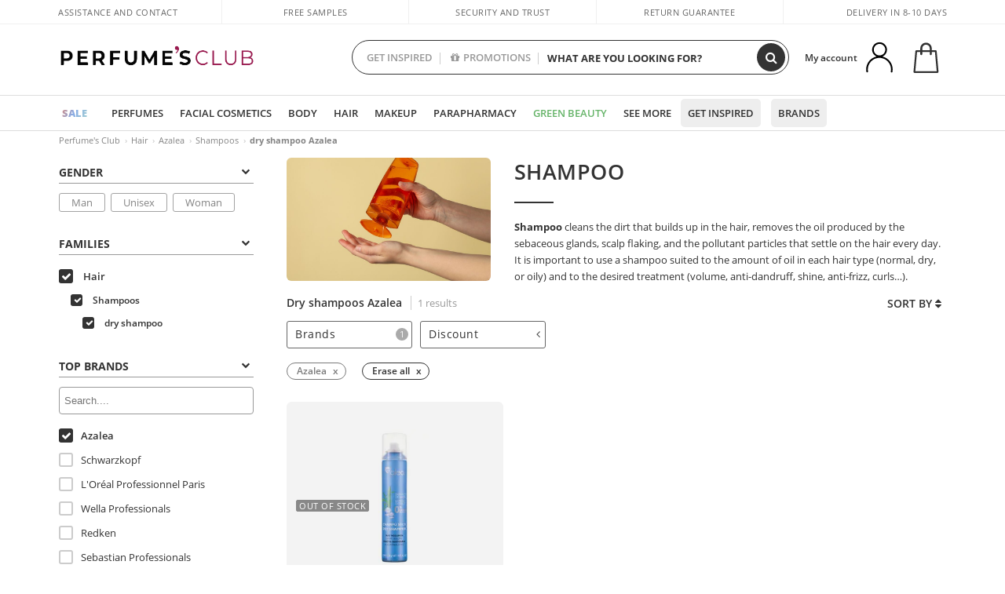

--- FILE ---
content_type: text/html; charset=utf-8
request_url: https://www.perfumesclub.co.uk/en/hair_shampoos_dry-shampoos/azalea/fm/
body_size: 62577
content:

<!DOCTYPE html>
<html lang="en">
<head prefix="og:http://ogp.me/ns#">
    <meta charset="utf-8" />
    <meta property="og:type" content="website" />
        <meta name="viewport" content="width=device-width, initial-scale=1.0" />
    <title>Dry shampoo Azalea · Price | Perfume's Club</title><meta property="og:title" content="Dry shampoo Azalea · Price | Perfume's Club" /><meta name="SeoId" content="GestorSEOV2-185962983" /><meta name="description" content="Just in case, use dry shampoos Azalea and look clean hair at the best price from your online hairdressing products store" /><meta property="og:description" content="Just in case, use dry shampoos Azalea and look clean hair at the best price from your online hairdressing products store" /><meta property='og:image' content='https://c.perfumesclub.com/social_uk/facebook/logo-fcbk-uk.png' /><meta property="og:url" content="https://www.perfumesclub.co.uk" /><meta property='fb:app_id' content='1504636956524760' />
    <script type="text/javascript">
        var variables = {
            CookieEstado: 'estadoV2',
            Mercado: 'uk',
            Locale: 'en-GB',
            Idioma: 'en',
            Dominio: '.perfumesclub.co.uk',
            Subdominio: '',
            Moneda: 'GBP',
            Loggeado: 'False' === 'True',
            EsMovil: 'False' === 'True',
            EsAppWeb: 'False' === 'True',
            EsAndroid: 'False' === 'True',
            EsIOS: 'False' === 'True',
            AppWebVersion: 0,
            AsistenciaTelefonicaActiva: false,
            RecaptchaKey: '6LediUYUAAAAAJhEj4bM1DlRg8LbmxPA73qh1Q7L',
            EsBot: 'True' === 'True',
            EsTest: 'False' === 'True',
            FacebookPixelId: '817689695009275',
            TipoPagina: '',
            Ahora: '1769453556960.35',
            MarcaId: '1099',
            Oct8ne: {
                ChatMarcaActivo: '' === 'true',
                ChatBotActivo: '' === 'true' || 'False' === 'True',
                LicenseLoreal: 'C91AA3A80A14D4A267514EE0C2A93AA7',
                LicenseSisley: 'F45519789982EC297ADF9C072272B550',
                LicenseGuerlain: 'DDA930EF9BC2DDB9E1151BF22AA8E9CF',
                LicenseChatBot: '80C09DCB5493E8647F70AD341E62FF8A',
                BaseUrl: '',
                Locale: '',
                ClienteOct8ne:  {
                    Id: '0',
                    MercadoId: '',
                    IdiomaId: '',
                    FechaAlta: '',
                    RecibirInfoTerceros: 'No',
                    FidNivel: '',
                    NombreCompleto: '',
                    Email: '',
                    FidMonedas: '',
                    FidPuntos: ''
                }
            },
            SwiperScriptCargado: false,
            CriteoActivo: 'False',
            EsInvitado: 'False' === 'True',
        };
        var dataLayer = [{'template':'Otras','device':'Desktop','userLogged':'0','RMKPagetype':'other','totalParaPixeles':0.0,'googleAdsConversionValue':0.0,'httpStatus':200,'infoLoreal':{'contieneLoreal':false},'pc_mercado':'uk','pc_sessionStatus':'0','pc_statusUsr':'0','pc_retargetingProvider':'','PermiteCookiesAnaliticas':false,'PermiteCookiesMarketing':false,'GamaInactiva':false,'platform':'web','contentGroup1':'cabello  | resultados','contentGroup3':'cabello','contentGroup4':'catálogo general'}, []];
        
        var impressions = {};
        
        var trackingMgrQueue = (function () {
            var arr = []; var pushEvent = null;
            arr.push = function () { Array.prototype.push.apply(this, arguments); if (pushEvent != null) pushEvent(); };
            arr.pushEvent = function (f) { pushEvent = f; };
            return arr;
        })();
        
    </script>

            <link rel="stylesheet" type="text/css" href="/Content/cssbundle-v2uk?v=a9_NvopiIDVX0Or1_tvK7at9X50OEG0mFt7sNsmURXg1" />
        <script src="/bundles/scripts/?v=NzBPGFzYhYylkj3eCA0F688789zZKpH88YOgf7Vfg9E1"></script>

    <link rel="preconnect" href="https://c.perfumesclub.com" crossorigin>
    <link rel="dns-prefetch" href="https://fonts.gstatic.com">
    <link rel="dns-prefetch" href="https://i1.perfumesclub.com">
    <link rel="preload" href="/Content/Fonts/fontawesome-webfont.woff2" as="font" type="font/woff2" crossorigin>
    <link rel="icon" type="image/png" href="https://c.perfumesclub.com/images_web/favicon.png" />
    <link rel="icon" type="image/gif" href="https://c.perfumesclub.com/images_web/favicon.gif" />
    <link rel="icon" type="image/vnd.microsoft.icon" href="https://c.perfumesclub.com/images_web/favicon.ico" />
    <link rel="apple-touch-icon" sizes="120x120" href="https://c.perfumesclub.com/images_web/apple-touch-icon-120x120.png">
    <link rel="apple-touch-icon" sizes="152x152" href="https://c.perfumesclub.com/images_web/apple-touch-icon-152x152.png">
    <link rel="apple-touch-icon" sizes="167x167" href="https://c.perfumesclub.com/images_web/apple-touch-icon-167x167.png">
    <link rel="apple-touch-icon" sizes="180x180" href="https://c.perfumesclub.com/images_web/apple-touch-icon-180x180.png">
    <link rel="apple-touch-icon" href="https://c.perfumesclub.com/images_web/apple-touch-icon.png">

    
<link rel='alternate' hreflang='de-at' href="https://www.perfumesclub.at/de/haar_shampoo_trockenshampoo/azalea/fm/" /><link rel='alternate' hreflang='en-au' href="https://au.perfumesclub.com/en/hair_shampoos_dry-shampoos/azalea/fm/" /><link rel='alternate' hreflang='fr-be' href="https://www.perfumesclub.be/fr/cheveux_shampoings_shampoings-secs/azalea/fm/" /><link rel='alternate' hreflang='en-ca' href="https://ca.perfumesclub.com/en/hair_shampoos_dry-shampoos/azalea/fm/" /><link rel='alternate' hreflang='de-ch' href="https://www.perfumesclub.ch/de/haar_shampoo_trockenshampoo/azalea/fm/" /><link rel='alternate' hreflang='de-de' href="https://www.parfumsclub.de/de/haar_shampoo_trockenshampoo/azalea/fm/" /><link rel='alternate' hreflang='de' href="https://www.parfumsclub.de/de/haar_shampoo_trockenshampoo/azalea/fm/" /><link rel='alternate' hreflang='es-es' href="https://www.perfumesclub.com/es/cabello_champus_champus-en-seco/azalea/fm/" /><link rel='alternate' hreflang='es' href="https://www.perfumesclub.com/es/cabello_champus_champus-en-seco/azalea/fm/" /><link rel='alternate' hreflang='fr-fr' href="https://www.perfumesclub.fr/fr/cheveux_shampoings_shampoings-secs/azalea/fm/" /><link rel='alternate' hreflang='fr' href="https://www.perfumesclub.fr/fr/cheveux_shampoings_shampoings-secs/azalea/fm/" /><link rel='alternate' hreflang='it' href="https://www.perfumesclub.it/it/capelli_shampoo_lavato-a-secco/azalea/fm/" /><link rel='alternate' hreflang='ja' href="https://www.perfumesclub.jp/ja/hair_shampoos_dry-shampoos/azalea/fm/" /><link rel='alternate' hreflang='lt' href="https://www.perfumesclub.lt/lt/plaukai_sampunai_sausi-sampunai/azalea/fm/" /><link rel='alternate' hreflang='lv' href="https://www.perfumesclub.lv/lv/mati_sampuni_sausie-sampuni/azalea/fm/" /><link rel='alternate' hreflang='es-mx' href="https://www.perfumesclub.com.mx/es/cabello_champus_champus-en-seco/azalea/fm/" /><link rel='alternate' hreflang='nl' href="https://www.perfumesclub.nl/nl/haar_shampoos_dry-shampoos/azalea/fm/" /><link rel='alternate' hreflang='en-no' href="https://www.perfumesclub.no/en/hair_shampoos_dry-shampoos/azalea/fm/" /><link rel='alternate' hreflang='en-nz' href="https://www.perfumesclub.co.nz/en/hair_shampoos_dry-shampoos/azalea/fm/" /><link rel='alternate' hreflang='pl' href="https://www.perfumesclub.pl/pl/wlosy_szampony_mycie-na-sucho/azalea/fm/" /><link rel='alternate' hreflang='pt' href="https://www.perfumesclub.pt/pt/cabelo_champos_champos-em-seco/azalea/fm/" /><link rel='alternate' hreflang='en-se' href="https://www.perfumesclub.se/en/hair_shampoos_dry-shampoos/azalea/fm/" /><link rel='alternate' hreflang='sl' href="https://www.perfumesclub.si/sl/lasje_samponi_suhi-samponi/azalea/fm/" /><link rel='alternate' hreflang='sk' href="https://www.perfumesclub.sk/sk/vlasy_sampony_suche-sampony/azalea/fm/" /><link rel='alternate' hreflang='en-gb' href="https://www.perfumesclub.co.uk/en/hair_shampoos_dry-shampoos/azalea/fm/" /><link rel='alternate' hreflang='en' href="https://www.perfumesclub.co.uk/en/hair_shampoos_dry-shampoos/azalea/fm/" /><link rel='alternate' hreflang='en-us' href="https://www.perfumesclub.us/en/hair_shampoos_dry-shampoos/azalea/fm/" />    
    <meta name="robots" content="noindex, nofollow" />

<meta name="condicionRobotsCanonical" content="Hay pocos resultados">
    <style type="text/css">
        a#btnToggleDescripcionExtendidaMovil {
            color: #df4987
        }

        @media only screen and (min-width: 1590px) {
            .container.latBanner {
                max-width: calc(100% + 30px);
                margin-left: -15px;
                margin-right: -15px
            }
        }

        @media only screen and (max-width: 767px) {
            #toTop {
                right: 4px;
            }
        }
    </style>

    <script type="text/javascript">
    $(document).ready(function () {
        $('[data-filter-value="Kérastase"]').hide();
    });
</script>


<style>
		body.es .productList .newToolTip.Ofertas, body.es #listPrices .help.nwhelp.nTextIcons.Ofertas, body.es .iconosN2022 .help.nwhelp.lastDesign.nTextIcons.Ofertas {background-color: transparent !important; border-color:transparent !important; color:transparent !important; text-indent: -9999px; background-image:url(https://c.perfumesclub.com/2026/tooltip/icon-10dto-sv.svg); background-repeat: no-repeat; background-size: 100% auto; background-position: center center; width:40px !important; height: 40px !important; top:60px !important}
		body.es #listPrices .help.nwhelp.nTextIcons.Ofertas {top:0 !important}
		body.es .iconosN2022 .help.nwhelp.lastDesign.nTextIcons.Ofertas {top:0px !important}
		body.es .iconosN2022 .help.nwhelp.lastDesign.nTextIcons.Ofertas:before {display:none !important}
	@media only screen and (min-width: 768px) {
		body.es #listPrices .help.nwhelp.nTextIcons.Ofertas {height: 20px !important; background-image:none !important}
		body.es #listPrices .help.nwhelp.nTextIcons.Ofertas:after {display: block; content: ''; position: absolute; top:-11px; left:0; width:40px; height: 40px; background-image:url(https://c.perfumesclub.com/2026/tooltip/icon-10dto-sv.svg); background-repeat: no-repeat; background-size: 100% auto; background-position: center center;}
	}
	@media only screen and (max-width: 767px) {
		body.es .productList .newToolTip.Ofertas {left:auto !important; right:0 !important; top:20.5% !important; transform: none !important}
		body.es .iconosN2022 .help.nwhelp.lastDesign.nTextIcons.Ofertas {position: absolute; top:50px !important; left:0 !important; right:0 !important}
		body.es .iconosN2022 .help.nwhelp.lastDesign.nTextIcons.Ofertas:after {display:none !important}
	}
</style>

<style>
		body.fr .productList .newToolTip.Ofertas, body.fr #listPrices .help.nwhelp.nTextIcons.Ofertas, body.fr .iconosN2022 .help.nwhelp.lastDesign.nTextIcons.Ofertas {background-color: transparent !important; border-color:transparent !important; color:transparent !important; text-indent: -9999px; background-image:url(https://c.perfumesclub.com/2026/tooltip/icon-10dto-sv.svg); background-repeat: no-repeat; background-size: 100% auto; background-position: center center; width:40px !important; height: 40px !important; top:60px !important}
		body.fr #listPrices .help.nwhelp.nTextIcons.Ofertas {top:0 !important}
		body.fr .iconosN2022 .help.nwhelp.lastDesign.nTextIcons.Ofertas {top:0px !important}
		body.fr .iconosN2022 .help.nwhelp.lastDesign.nTextIcons.Ofertas:before {display:none !important}
	@media only screen and (min-width: 768px) {
		body.fr #listPrices .help.nwhelp.nTextIcons.Ofertas {height: 20px !important; background-image:none !important}
		body.fr #listPrices .help.nwhelp.nTextIcons.Ofertas:after {display: block; content: ''; position: absolute; top:-11px; left:0; width:40px; height: 40px; background-image:url(https://c.perfumesclub.com/2026/tooltip/icon-10dto-sv.svg); background-repeat: no-repeat; background-size: 100% auto; background-position: center center;}
	}
	@media only screen and (max-width: 767px) {
		body.fr .productList .newToolTip.Ofertas {left:auto !important; right:0 !important; top:20.5% !important; transform: none !important}
		body.fr .iconosN2022 .help.nwhelp.lastDesign.nTextIcons.Ofertas {position: absolute; top:50px !important; left:0 !important; right:0 !important}
		body.fr .iconosN2022 .help.nwhelp.lastDesign.nTextIcons.Ofertas:after {display:none !important}
	}
</style>

<style>
		body.be .productList .newToolTip.Ofertas, body.be #listPrices .help.nwhelp.nTextIcons.Ofertas, body.be .iconosN2022 .help.nwhelp.lastDesign.nTextIcons.Ofertas {background-color: transparent !important; border-color:transparent !important; color:transparent !important; text-indent: -9999px; background-image:url(https://c.perfumesclub.com/2026/tooltip/icon-10dto-sv.svg); background-repeat: no-repeat; background-size: 100% auto; background-position: center center; width:40px !important; height: 40px !important; top:60px !important}
		body.be #listPrices .help.nwhelp.nTextIcons.Ofertas {top:0 !important}
		body.be .iconosN2022 .help.nwhelp.lastDesign.nTextIcons.Ofertas {top:0px !important}
		body.be .iconosN2022 .help.nwhelp.lastDesign.nTextIcons.Ofertas:before {display:none !important}
	@media only screen and (min-width: 768px) {
		body.be #listPrices .help.nwhelp.nTextIcons.Ofertas {height: 20px !important; background-image:none !important}
		body.be #listPrices .help.nwhelp.nTextIcons.Ofertas:after {display: block; content: ''; position: absolute; top:-11px; left:0; width:40px; height: 40px; background-image:url(https://c.perfumesclub.com/2026/tooltip/icon-10dto-sv.svg); background-repeat: no-repeat; background-size: 100% auto; background-position: center center;}
	}
	@media only screen and (max-width: 767px) {
		body.be .productList .newToolTip.Ofertas {left:auto !important; right:0 !important; top:20.5% !important; transform: none !important}
		body.be .iconosN2022 .help.nwhelp.lastDesign.nTextIcons.Ofertas {position: absolute; top:50px !important; left:0 !important; right:0 !important}
		body.be .iconosN2022 .help.nwhelp.lastDesign.nTextIcons.Ofertas:after {display:none !important}
	}
</style>

<style>
		body.pt .productList .newToolTip.Ofertas, body.pt #listPrices .help.nwhelp.nTextIcons.Ofertas, body.pt .iconosN2022 .help.nwhelp.lastDesign.nTextIcons.Ofertas {background-color: transparent !important; border-color:transparent !important; color:transparent !important; text-indent: -9999px; background-image:url(https://c.perfumesclub.com/2026/tooltip/icon-10dto-sv.svg); background-repeat: no-repeat; background-size: 100% auto; background-position: center center; width:40px !important; height: 40px !important; top:60px !important}
		body.pt #listPrices .help.nwhelp.nTextIcons.Ofertas {top:0 !important}
		body.pt .iconosN2022 .help.nwhelp.lastDesign.nTextIcons.Ofertas {top:0px !important}
		body.pt .iconosN2022 .help.nwhelp.lastDesign.nTextIcons.Ofertas:before {display:none !important}
	@media only screen and (min-width: 768px) {
		body.pt #listPrices .help.nwhelp.nTextIcons.Ofertas {height: 20px !important; background-image:none !important}
		body.pt #listPrices .help.nwhelp.nTextIcons.Ofertas:after {display: block; content: ''; position: absolute; top:-11px; left:0; width:40px; height: 40px; background-image:url(https://c.perfumesclub.com/2026/tooltip/icon-10dto-sv.svg); background-repeat: no-repeat; background-size: 100% auto; background-position: center center;}
	}
	@media only screen and (max-width: 767px) {
		body.pt .productList .newToolTip.Ofertas {left:auto !important; right:0 !important; top:20.5% !important; transform: none !important}
		body.pt .iconosN2022 .help.nwhelp.lastDesign.nTextIcons.Ofertas {position: absolute; top:50px !important; left:0 !important; right:0 !important}
		body.pt .iconosN2022 .help.nwhelp.lastDesign.nTextIcons.Ofertas:after {display:none !important}
	}
</style>

<style>
		body.de .productList .newToolTip.Ofertas, body.de #listPrices .help.nwhelp.nTextIcons.Ofertas, body.de .iconosN2022 .help.nwhelp.lastDesign.nTextIcons.Ofertas {background-color: transparent !important; border-color:transparent !important; color:transparent !important; text-indent: -9999px; background-image:url(https://c.perfumesclub.com/2026/tooltip/icon-10dto-sv.svg); background-repeat: no-repeat; background-size: 100% auto; background-position: center center; width:40px !important; height: 40px !important; top:60px !important}
		body.de #listPrices .help.nwhelp.nTextIcons.Ofertas {top:0 !important}
		body.de .iconosN2022 .help.nwhelp.lastDesign.nTextIcons.Ofertas {top:0px !important}
		body.de .iconosN2022 .help.nwhelp.lastDesign.nTextIcons.Ofertas:before {display:none !important}
	@media only screen and (min-width: 768px) {
		body.de #listPrices .help.nwhelp.nTextIcons.Ofertas {height: 20px !important; background-image:none !important}
		body.de #listPrices .help.nwhelp.nTextIcons.Ofertas:after {display: block; content: ''; position: absolute; top:-11px; left:0; width:40px; height: 40px; background-image:url(https://c.perfumesclub.com/2026/tooltip/icon-10dto-sv.svg); background-repeat: no-repeat; background-size: 100% auto; background-position: center center;}
	}
	@media only screen and (max-width: 767px) {
		body.de .productList .newToolTip.Ofertas {left:auto !important; right:0 !important; top:20.5% !important; transform: none !important}
		body.de .iconosN2022 .help.nwhelp.lastDesign.nTextIcons.Ofertas {position: absolute; top:50px !important; left:0 !important; right:0 !important}
		body.de .iconosN2022 .help.nwhelp.lastDesign.nTextIcons.Ofertas:after {display:none !important}
	}
</style>

<style>
		body.at .productList .newToolTip.Ofertas, body.at #listPrices .help.nwhelp.nTextIcons.Ofertas, body.at .iconosN2022 .help.nwhelp.lastDesign.nTextIcons.Ofertas {background-color: transparent !important; border-color:transparent !important; color:transparent !important; text-indent: -9999px; background-image:url(https://c.perfumesclub.com/2026/tooltip/icon-10dto-sv.svg); background-repeat: no-repeat; background-size: 100% auto; background-position: center center; width:40px !important; height: 40px !important; top:60px !important}
		body.at #listPrices .help.nwhelp.nTextIcons.Ofertas {top:0 !important}
		body.at .iconosN2022 .help.nwhelp.lastDesign.nTextIcons.Ofertas {top:0px !important}
		body.at .iconosN2022 .help.nwhelp.lastDesign.nTextIcons.Ofertas:before {display:none !important}
	@media only screen and (min-width: 768px) {
		body.at #listPrices .help.nwhelp.nTextIcons.Ofertas {height: 20px !important; background-image:none !important}
		body.at #listPrices .help.nwhelp.nTextIcons.Ofertas:after {display: block; content: ''; position: absolute; top:-11px; left:0; width:40px; height: 40px; background-image:url(https://c.perfumesclub.com/2026/tooltip/icon-10dto-sv.svg); background-repeat: no-repeat; background-size: 100% auto; background-position: center center;}
	}
	@media only screen and (max-width: 767px) {
		body.at .productList .newToolTip.Ofertas {left:auto !important; right:0 !important; top:20.5% !important; transform: none !important}
		body.at .iconosN2022 .help.nwhelp.lastDesign.nTextIcons.Ofertas {position: absolute; top:50px !important; left:0 !important; right:0 !important}
		body.at .iconosN2022 .help.nwhelp.lastDesign.nTextIcons.Ofertas:after {display:none !important}
	}
</style>

<style>
		body.uk .productList .newToolTip.Ofertas, body.uk #listPrices .help.nwhelp.nTextIcons.Ofertas, body.uk .iconosN2022 .help.nwhelp.lastDesign.nTextIcons.Ofertas {background-color: transparent !important; border-color:transparent !important; color:transparent !important; text-indent: -9999px; background-image:url(https://c.perfumesclub.com/2026/tooltip/icon-10dto-sv.svg); background-repeat: no-repeat; background-size: 100% auto; background-position: center center; width:40px !important; height: 40px !important; top:60px !important}
		body.uk #listPrices .help.nwhelp.nTextIcons.Ofertas {top:0 !important}
		body.uk .iconosN2022 .help.nwhelp.lastDesign.nTextIcons.Ofertas {top:0px !important}
		body.uk .iconosN2022 .help.nwhelp.lastDesign.nTextIcons.Ofertas:before {display:none !important}
	@media only screen and (min-width: 768px) {
		body.uk #listPrices .help.nwhelp.nTextIcons.Ofertas {height: 20px !important; background-image:none !important}
		body.uk #listPrices .help.nwhelp.nTextIcons.Ofertas:after {display: block; content: ''; position: absolute; top:-11px; left:0; width:40px; height: 40px; background-image:url(https://c.perfumesclub.com/2026/tooltip/icon-10dto-sv.svg); background-repeat: no-repeat; background-size: 100% auto; background-position: center center;}
	}
	@media only screen and (max-width: 767px) {
		body.uk .productList .newToolTip.Ofertas {left:auto !important; right:0 !important; top:20.5% !important; transform: none !important}
		body.uk .iconosN2022 .help.nwhelp.lastDesign.nTextIcons.Ofertas {position: absolute; top:50px !important; left:0 !important; right:0 !important}
		body.uk .iconosN2022 .help.nwhelp.lastDesign.nTextIcons.Ofertas:after {display:none !important}
	}
</style>

<style>
		body.nl .productList .newToolTip.Ofertas, body.nl #listPrices .help.nwhelp.nTextIcons.Ofertas, body.nl .iconosN2022 .help.nwhelp.lastDesign.nTextIcons.Ofertas {background-color: transparent !important; border-color:transparent !important; color:transparent !important; text-indent: -9999px; background-image:url(https://c.perfumesclub.com/2026/tooltip/icon-10dto-sv.svg); background-repeat: no-repeat; background-size: 100% auto; background-position: center center; width:40px !important; height: 40px !important; top:60px !important}
		body.nl #listPrices .help.nwhelp.nTextIcons.Ofertas {top:0 !important}
		body.nl .iconosN2022 .help.nwhelp.lastDesign.nTextIcons.Ofertas {top:0px !important}
		body.nl .iconosN2022 .help.nwhelp.lastDesign.nTextIcons.Ofertas:before {display:none !important}
	@media only screen and (min-width: 768px) {
		body.nl #listPrices .help.nwhelp.nTextIcons.Ofertas {height: 20px !important; background-image:none !important}
		body.nl #listPrices .help.nwhelp.nTextIcons.Ofertas:after {display: block; content: ''; position: absolute; top:-11px; left:0; width:40px; height: 40px; background-image:url(https://c.perfumesclub.com/2026/tooltip/icon-10dto-sv.svg); background-repeat: no-repeat; background-size: 100% auto; background-position: center center;}
	}
	@media only screen and (max-width: 767px) {
		body.nl .productList .newToolTip.Ofertas {left:auto !important; right:0 !important; top:20.5% !important; transform: none !important}
		body.nl .iconosN2022 .help.nwhelp.lastDesign.nTextIcons.Ofertas {position: absolute; top:50px !important; left:0 !important; right:0 !important}
		body.nl .iconosN2022 .help.nwhelp.lastDesign.nTextIcons.Ofertas:after {display:none !important}
	}
</style>

<style>
		body.it .productList .newToolTip.Ofertas, body.it #listPrices .help.nwhelp.nTextIcons.Ofertas, body.it .iconosN2022 .help.nwhelp.lastDesign.nTextIcons.Ofertas {background-color: transparent !important; border-color:transparent !important; color:transparent !important; text-indent: -9999px; background-image:url(https://c.perfumesclub.com/2026/tooltip/icon-10dto-sv.svg); background-repeat: no-repeat; background-size: 100% auto; background-position: center center; width:40px !important; height: 40px !important; top:60px !important}
		body.it #listPrices .help.nwhelp.nTextIcons.Ofertas {top:0 !important}
		body.it .iconosN2022 .help.nwhelp.lastDesign.nTextIcons.Ofertas {top:0px !important}
		body.it .iconosN2022 .help.nwhelp.lastDesign.nTextIcons.Ofertas:before {display:none !important}
	@media only screen and (min-width: 768px) {
		body.it #listPrices .help.nwhelp.nTextIcons.Ofertas {height: 20px !important; background-image:none !important}
		body.it #listPrices .help.nwhelp.nTextIcons.Ofertas:after {display: block; content: ''; position: absolute; top:-11px; left:0; width:40px; height: 40px; background-image:url(https://c.perfumesclub.com/2026/tooltip/icon-10dto-sv.svg); background-repeat: no-repeat; background-size: 100% auto; background-position: center center;}
	}
	@media only screen and (max-width: 767px) {
		body.it .productList .newToolTip.Ofertas {left:auto !important; right:0 !important; top:20.5% !important; transform: none !important}
		body.it .iconosN2022 .help.nwhelp.lastDesign.nTextIcons.Ofertas {position: absolute; top:50px !important; left:0 !important; right:0 !important}
		body.it .iconosN2022 .help.nwhelp.lastDesign.nTextIcons.Ofertas:after {display:none !important}
	}
</style>




<style>


@media only screen and (min-width: 768px) {
	body.es #divLogo::after {display: block; position: absolute; content: ''; width: 25px; height: 25px; background-image: url(https://c.perfumesclub.com/nw/icon-lazo-donativo-24.svg); background-size: 100% auto; background-repeat: no-repeat; background-position: center center; bottom:15px; right:8px; -webkit-transition: all 0.5s ;-moz-transition: all 0.5s ;-ms-transition: all 0.5s ;-o-transition: all 0.5s ;transition: all 0.5s ;}
	
	body.es.body-shrink #divLogo::after {right:75px; bottom: 14px; width:20px; height: 20px}
}

@media only screen and (min-width: 768px) and (max-width: 1399px) {
	body.es.body-shrink #divLogo::after {right:30px}
}
@media only screen and (min-width: 768px) and (max-width: 1191px) {
	body.es #divLogo::after {right:4px; bottom: 20px}
	body.es.body-shrink #divLogo::after {right:55px; bottom: 8px}
}
@media only screen and (min-width: 768px) and (max-width: 991px) {
	body.es #divLogo::after {display: none !important}
}
	
	
@media only screen and (max-width: 767px) {
body.es #logo::after {display: block; position: absolute; content: ''; width: 20px; height: 20px; background-image: url(https://c.perfumesclub.com/nw/icon-lazo-donativo-24.svg); background-size: 100% auto; background-repeat: no-repeat; background-position: center center; bottom:5px; left:100%}
}
@media only screen and (max-width: 359px) {
body.es #logo::after {left:170px}
}

/*En Perfil.css*/
@media only screen and (min-width: 768px) {
	#cuentaContainer .productList.gamas a.newStyle {z-index:5; mix-blend-mode: multiply; padding: 0 12px}
	#listadoArticulos.hacte .productList.gamas {height: 350px !important}
	#listadoArticulos.hacte .productList.gamas:hover {-webkit-box-shadow: none;-moz-box-shadow: none;box-shadow: none;}
	#DinamicoPerfil .newOrderList {margin-bottom: 12px}
}


@media only screen and (max-width: 767px) {
.productListSimple.patrocinado::after {top:0 !important}
}
	
	

.container.mar-t-3x.bLBlock{display:none;} /*Ocultar Título mosaico pdps*/
.container-title-flowbox{display:none;} /*Comentar cuando haya mosaico de marca*/
#divPromotedBanners {padding-bottom:30px}
	
	@media only screen and (min-width: 1192px) and (max-width: 1399px) {
		.photo img.miniZoom {width:60px}
}
	
	
	body .productList .newToolTip.OfertaEspecial, body .help.nwhelp.nTextIcons.OfertaEspecial, body .productListSimple.pintadoRelacionados .help.OfertaEspecial, body .productListSimple .newToolTip.OfertaEspecial, body .iconosN2022 .help.nwhelp.lastDesign.nTextIcons.OfertaEspecial {border-color:#333 !important; background-color: #333 !important; color:#fff !important}
	

body.esApp .tooltip > .tooltip-inner a.ttAFidelizacion, body.esApp a.ttAFidelizacion, body.esApp .ttAFidelizacion {display:none !important; height:0; opacity:0}
	
body.us #RegistroFooter, body.us a.buyProduct, body.us .contPlusLess, body.us .contButtons, body.us #miniCarrito, body.us .packsNDbut, body.us .buyMini, body.us #buyScrollButton {display:none !important; opacity: 0 !important; height: 0 !important; width: 0 !important}

	
@media only screen and (min-width: 768px) {
    #FiltroForm .arrow-custom-l.swiper-button-prev:hover, #FiltroForm .arrow-custom-r.swiper-button-next:hover {
        background-color: #ffffff70;filter:none!important
    }
}
	
	@media only screen and (min-width: 992px) and (max-width: 1191px) {
		body.nl #divHeader .nav > .mainLink.dontMissThis {display: none !important}
	}

	
	
/*parche logo CH - borrar en subida de web*/
body.ch:not(.fixedSearch).darkBackground #logo{background-image: url(https://c.perfumesclub.com/nw/logo_perfumesclub_hal_2024.png);}	

	


/*Icono buscador tablet*/
@supports (-webkit-touch-callout: none) {
	@media only screen and (min-width: 768px) and (max-width: 1091px) {
		#searchForm button .fa {right: 8px}
		#searchForm.large button .fa {right: auto}
	}
}


body:not(.esApp).darkBackground #newSearch, body:not(.esApp).normalBackground #newSearch {display: none}

	
	/*Rebajas*/
	.maxX .nMOfertas.nMRebajas, body .mm-listview li.specialLMobile .linkBF2022.nMRebajas {background-color: transparent !important;}

	
	 body .maxX .nMOfertas.nMRebajas, body .mm-listview li.specialLMobile .linkBF2022.nMRebajas {
            font-weight: 800 !important;
            background: linear-gradient(
                120deg,
                #cef0c5, #fea2f1, #ff7547, #8aade6, #acddcb
            );
            background-size: 200% 100%;
            -webkit-background-clip: text;
            -webkit-text-fill-color: transparent;
            background-clip: text;
            animation: rainbow 8s linear infinite;
        }

        @keyframes rainbow {
            0% {background-position: 0% 50%;}
            100% {background-position: 200% 50%;}
        }
	@media only screen and (max-width: 767px) {
		body .mm-listview li.specialLMobile .linkBF2022.nMRebajas {letter-spacing: 0.5px}
	}
	

	
	@media only screen and (max-width: 1091px) {
		.maxX .nMOfertas.nMRebajas:after {display: none !important}
	}
	@media only screen and (max-width: 1399px) {
		body.de .maxX .nMOfertas.nMRebajas:after, body.at .maxX .nMOfertas.nMRebajas:after {display: none !important}
	}


	
body.familia2-94100 a:first-of-type.selectFamModi, body.familia2-94400 a:nth-of-type(3n-1).selectFamModi, body.familia2-94200 a:nth-of-type(3n).selectFamModi, body.familia2-94300 a:nth-of-type(4n).selectFamModi, a.selectFamModi.selected, a:hover.selectFamModi, .promoList a.filtrar.selected {opacity:1}


@media only screen and (min-width: 768px) and (max-width: 1191px) {

/*Eliminar con nuevo menú*/

	.position-static .mainLink.nav-right.specialMainLink {display:none !important}
}

body .productList .newToolTip.OfertaEspecial, body .help.nwhelp.nTextIcons.OfertaEspecial, body .productListSimple.pintadoRelacionados .help.OfertaEspecial, body .productListSimple .newToolTip.OfertaEspecial, body .iconosN2022 .help.nwhelp.lastDesign.nTextIcons.OfertaEspecial {border-color:#782450 !important; background-color:#782450 !important; color:#fff !important}

body .productList .newToolTip.Promo1, body .help.nwhelp.nTextIcons.Promo1, body .productListSimple.pintadoRelacionados .help.Promo1, body .productListSimple .newToolTip.Promo1, body .iconosN2022 .help.nwhelp.lastDesign.nTextIcons.Promo1{border-color:#782450 !important; background-color:#782450 !important; color:#fff !important}
	
body .productList .newToolTip.Promo2, body .help.nwhelp.nTextIcons.Promo2, body .productListSimple.pintadoRelacionados .help.Promo2, body .productListSimple .newToolTip.Promo2, body .iconosN2022 .help.nwhelp.lastDesign.nTextIcons.Promo2{border-color:#782450 !important; background-color:#782450 !important; color:#fff !important}
	
	
</style>


    

    
    <script type="text/javascript">
        function gtag() { dataLayer.push(arguments); }
        
        gtag('consent', 'default', {
            'ad_storage': 'denied',
            'ad_user_data': 'denied',
            'ad_personalization': 'denied',
            'analytics_storage': 'denied'
        });
        function GTMConsentUpdate(consentMarketing, consentAnalytics) {
            gtag('consent', 'update', {
                'ad_storage': consentMarketing,
                'ad_user_data': consentMarketing,
                'ad_personalization': consentMarketing,
                'analytics_storage': consentAnalytics
            });
        }

        var cookieMarketing = GetCookieMultiValue("PreferenciasCookies", "PermiteMarketing");
        var cookieAnalytics = GetCookieMultiValue("PreferenciasCookies", "PermiteAnaliticas");
        var permisoMarketing = ''; var permisoAnalytics = '';
        if (cookieMarketing !== "") {
            if (cookieMarketing === "true") permisoMarketing = "granted";
            else permisoMarketing = "denied";
        }
        if (cookieAnalytics !== "") {
            if (cookieAnalytics === "true") permisoAnalytics = "granted";
            else permisoAnalytics = "denied";
        }
        
        if (permisoMarketing != "" && permisoAnalytics != "")
            GTMConsentUpdate(permisoMarketing, permisoAnalytics);

        var consent = '';
        if (cookieAnalytics === "true") {
            consent = "stats";
        }
        if (cookieMarketing === "true") {
            if (consent != "") consent += ",marketing";
            else consent = "marketing";
        }
        dataLayer.push({
            'event': "cookie_consent",
            'info_consent': consent
        });

        //window.addEventListener("AsyncScriptCargado", function (event) {
        //    switch (event.detail.Nombre) {
        //        case "TuNombreDeScript": break;
        //        default: console.warn(`Script desconocido cargado: ${event.detail.Nombre}`); break;
        //    }
        //});
    </script>

    

</head>

<body class="uk familia-1050 familia2-95100 familia3-95115 marca-1099">
    

        


<style type="text/css">
	#bannerRowCabecera span{margin:0!important}#bannerRowCabecera{color:#fff;font-size:13px}#bannerRowCabecera .close-popup::before{display:-webkit-box;display:-ms-flexbox;display:flex;-webkit-box-pack:center;-ms-flex-pack:center;justify-content:center;-webkit-box-align:center;-ms-flex-align:center;align-items:center;content:"+";width:18px;height:18px;border-radius:50%;margin-right:0;position:absolute;left:auto;right:0;top:-2px;color:#333;background-color:#fff;line-height:18px;text-align:center;padding:0;-webkit-transform:rotate(45deg);-ms-transform:rotate(45deg);transform:rotate(45deg);box-shadow:0 1px 3px 0 rgb(0 0 0 / .2)}body.headerRC .headerRowCustom .closeThisB{position:absolute;top:calc(50% - 7px);right:15px;font-size:20px;cursor:pointer;z-index:9;width:20px;height:18px}@media only screen and (min-width:768px){.headerRowCustom{height: 38px!important;padding:8px 0!important;}.btn-valentinLav1:hover{background-color: #fff;color:#5f170e!important;}.btn-valentinLav2:hover{background-color: #fff;color:#ca4739!important;border-radius: 30px;}.hackDivBlock{display:inline-block!important}#divHeader.cbp-af-header-shrink{z-index:99999}.hchtThs30{padding:0 30px}}@media only screen and (max-width:991px) and (min-width:768px){#bannerRowCabecera .l-s-05{letter-spacing:0!important}}@media only screen and (max-width:767px){.btn-valentinLav1,.btn-valentinLav2{font-size: 12px;}body.headerRC .closeThisB{top:15px!important}#chatBotContainer .oct8ne-widget-bots-on{bottom:95px!important}.hackPadBarra{padding:0 1.5rem!important}.line-h-1-5.l-s-05{letter-spacing:0!important}#bannerRowCabecera span.op-06{display:inline!important}}#bannerRowCabecera span{display:inline-block!important}#bannerRowCabecera{background-color:#9b2325}#bannerRowCabecera a:hover div{color:#fff!important}#bannerRowCabecera .color-specialLav{color:#dae392!important}
	
.btn-valentinLav1{background-color: #5f170e;border-radius: 30px;padding: 5px 10px;transition: 0.8s ease}	
.btn-valentinLav2{background-color: #ca4739;border-radius: 30px;padding: 5px 10px;transition: 0.8s ease}	
	
</style>

<!-- Barra superior fija -->
<div id="bannerRowCabecera" data-nombre="wab" class="headerRowCustom barra-dto" style="display: none;">
  <div class="close-popup font-16 closeThisB" onclick="CierraBannerRowCabecera();"></div>
	  <div class="d-flex align-items-center justify-content-start hackPadBarra text-center">
		  <div class="font-w-400 text-center hackText w100">
			  <div class="font-w-600 hackDivBlock mb-2 mb-md-0">Celebrate Valentine’s Day&nbsp;</div>
				<a href="/en/gifts-for-him/e/" class="btn-valentinLav1">For him</a>
				<span>&nbsp;🤍&nbsp;</span>
				<a href="/en/gifts-for-her/e/" class="btn-valentinLav2">For her</a>
		  </div>
	  </div>
</div>

<div id="divHeader" class="cbp-af-header">
    <div class="headerShrink">
        <div class="container font-11">
            <div class="row newTopLine">
                <div class="col-md">
                    
                    <a href="/en/supportcentre/" class="hack">
                        Assistance and Contact
                    </a>
                </div>
                

                

                <div class="col-md text-center"><span>Free samples</span></div>
                

                <div class="col-md text-center"><span>Security and trust</span></div>
                
                

                <div class="col-md text-center d-md-none d-lg-block">
                    <span><a href="/en/supportcentre/?p=200128460" class="hack ofuscado pad-0x">Return guarantee</a></span>
                </div>
                <div class="col-md text-right">
                    <span><em class="onlyUK">Delivery in 8-10 days</em><em class="onlyEU">Delivery in 5-9 days</em><em class="onlyUS d-none">Delivery in 6-15 days</em><em class="onlyCA d-none">Delivery in 7-10 days</em><em class="onlyAU d-none">Delivery in 9-11 days</em><em class="onlyNZ d-none">Delivery in 12-14 days</em><em class="onlyNO d-none">Delivery in 8-10 days</em><em class="onlySE">Delivery in 4-7 days</em></span>
                    
                    
                </div>
            </div>
        </div>
    </div>
    <div class="container back-white">
        <div class="row pad-t-05x pad-b-05x headerLogoContainer">
            <div class="col-md-4 col-lg-3" id="divLogo">
                <a id="logo" href="https://www.perfumesclub.co.uk/">
                    <img src="https://c.perfumesclub.com/nw/logo_perfumesclub.png" alt="Beauty Products: Perfumes, Cosmetics, Hair Salon, Makeup, Sunglasses" width="297" height="73">
                    
                </a>
            </div>
            <div class="col-lg-2 hidden-md-down text-right">
                <div class="bannerTop">
                    

                    
                    

                    
                    
                    
                </div>
            </div>
            <div class="col-md-6 col-lg-4 col-xl-4 searchAndtel" id="newSearchES">

                
                
                <form id="searchForm">
                    <label for="buscar" class="sr-only">Search</label>
                    <input id="buscar" type="text" placeholder="WHAT ARE YOU LOOKING FOR?" name="buscar" value="" autocomplete="off">
                    <input id="origenBusqueda" name="Origen" type="hidden" value="default" />
                    
                    
                    <button id="buscarSubmit" type="submit" aria-label="Search"><i class="fa fa-search" aria-hidden="true"></i></button>
                </form>


                <div class="bSearchH" id="bSearchH"></div>

	<div id="inspiracion" class="inspiracion">
		<span onClick="location.href='/en/perfumesclub-services/'">GET INSPIRED</span>
		<div id="inspiracionOpen" class="inspiracionOpen" style="display:none">
			<div class="contentAll">
				<div class="contentAllInspPrin">
					<div class="row">

						<div class="col-3">
							<a href="/en/packs-discount/e/" class="GTMEventGA" data-eventcat="buscador-inspirate" data-eventact="lotes-packs-uk">
								<img src="https://c.perfumesclub.com/2026/tarjetas/tj-lotes-url-packs-inspirate.jpg" alt="Valentine's Day Gift Sets">
								Valentine's Day <br><strong>GIFT SETS</strong>
							</a>
						</div>

                                                      <div class="col-3">
							<a href="/en/landing/winter-en/" class="GTMEventGA" data-eventcat="buscador-inspirate" data-eventact="nicho-invierno">
								<img src="https://c.perfumesclub.com/2025/tarjetas/tarjeta-nicho-invierno-222-260.jpg" alt="vitaminas">
								Universe <br><strong>WINTER</strong>
							</a>
						</div>

                                               <!--<div class="col-3">
							<a href="/en/landing/christmas-2025/" class="GTMEventGA" data-eventcat="buscador-inspirate" data-eventact="navidad">
								<img src="https://c.perfumesclub.com/2025/tarjetas/tj-landing-navidad-2025-inspirate.jpg" alt="Christmas GIFTS">
								Christmas <br><strong>GIFTS</strong>
							</a>
						</div>-->

                                                 <!--<div class="col-3">
							<a href="/en/perfumesclub/advent-calendar-748598/p_748598/" class="GTMEventGA" data-eventcat="buscador-inspirate" data-eventact=calendario">
								<img src="https://c.perfumesclub.com/2025/tarjetas/tj-inspirate-calendario de adviento-2025.jpg" alt="Advent CALENDAR">
								Advent <br><strong>CALENDAR</strong>
							</a>
						</div>-->

							<!--<div class="col-3">
							<a href="/en/customizables/e/" class="GTMEventGA" data-eventcat="buscador-inspirate" data-eventact="grabado-personalizado">
								<img src="https://c.perfumesclub.com/2025/tarjetas/search-grabado.jpg" alt="Personalised ENGRAVING">
								Personalised <br><strong> ENGRAVING</strong>
							</a>
						</div>-->
						
						<div class="col-3">
							<a href="/en/blog/" class="GTMEventGA" data-eventcat="buscador-inspirate" data-eventact="blog">
								<img src="https://c.perfumesclub.com/2025/tarjetas/tj-inspirate-parche-blog-2025.jpg" alt="Blog">
								Beauty Corner<br><strong>BLOG</strong>
							</a>
						</div>

                                                         <div class="col-3">
							<a href="/en/promo9/e/" class="GTMEventGA" data-eventcat="buscador-inspirate" data-eventact="virales">
								<img src="https://c.perfumesclub.com/2025/tarjetas/tarjeta-virales-222x260.jpg" alt="virales">
								Viral <br><strong>PRODUCTS</strong>
							</a>
						</div>


                                                <!--<div class="col-3">
							<a href="/en/bargains/e/?sort=4" class="GTMEventGA" data-eventcat="buscador-inspirate" data-eventact="outlet">
								<img src="https://c.perfumesclub.com/2025/tarjetas/inpirate-nuevo-outlet.jpg" alt="Outlet">
								Best prices <br><strong>OUTLET</strong>
							</a>
						</div>-->


						<!--<div class="col-3">
							<a href="/en/luxury/home/" class="GTMEventGA" data-eventcat="buscador-inspirate" data-eventact="lujo">
								<img src="https://c.perfumesclub.com/2025/tarjetas/inspirate-nicho-lujo.jpg" alt="lujo">
								Luxury <br><strong>UNIVERSE</strong>
							</a>
						</div>-->
						

						<!--<div class="col-3">
							<a href="/en/account/perfilinicio/?destino=menuLApadrinar" class="GTMEventGA" data-eventcat="buscador-inspirate" data-eventact="apadrina">
								<img src="https://c.perfumesclub.com/nw/search-apadrina.jpg" alt="Recommend and WIN">
								Recommend and<br><strong>WIN</strong>
							</a>
						</div>-->
						
                	</div>
				</div>
				<div class="contentAllInspSec">
					<div class="mar-b-1x font-w-600 op-06">And also...</div>
					<a href="/en/account/perfilinicio/?destino=menuLApadrinar" class="GTMEventGA" data-eventcat="buscador-inspirate" data-eventact="apadrina">Recommend and win</a>
					<!--<a href="/en/autumn/home/" class="GTMEventGA" data-eventcat="buscador-inspirate" data-eventact="otoño">Autumn Universe</a>-->
                                         <a href="/en/man/home/" class="GTMEventGA" data-eventcat="buscador-inspirate" data-eventact="hombre">All for men</a>
                                      <!--<a href="/en/promo9/e/" class="GTMEventGA" data-eventcat="buscador-inspirate" data-eventact="virales">Viral products</a>-->
                                        <!--<a href="/en/blog/" class="GTMEventGA" data-eventcat="buscador-inspirate" data-eventact="blog">Blog</a>-->
                                        <a href="/en/supplements/home/" class="GTMEventGA" data-eventcat="buscador-inspirate" data-eventact="vitaminas">Vitamins & Supplements</a>
                                        <a href="/en/vegan/t/" class="GTMEventGA" data-eventcat="buscador-inspirate" data-eventact="green-beauty-vegano">Vegan products</a>
                                        <!--<a href="/en/luxury/home/" class="GTMEventGA" data-eventcat="buscador-inspirate" data-eventact="green-nicho-lujo">Luxury Universe</a>-->
					<a href="/en/moms-babies/home/" class="GTMEventGA" data-eventcat="buscador-inspirate" data-eventact="mamas">Moms and babies</a>
					<a href="/en/customizables/e/" class="GTMEventGA" data-eventcat="buscador-inspirate" data-eventact="grabado">Personalised engraving</a>
					<a href="/en/k-beauty/home/" class="GTMEventGA" data-eventcat="buscador-inspirate" data-eventact="cosmetica-coreana">K-Beauty</a>
                                        <a href="/en/gifts-for-her/e/" class="GTMEventGA" data-eventcat="buscador-inspirate" data-eventact="regalos-ella">Gifts for HER</a>
                                          <a href="/en/gifts-for-him/e/" class="GTMEventGA" data-eventcat="buscador-inspirate" data-eventact="regalos-el">Gifts for HIM</a>
                                         <a href="/en/virtualtryon-hair/e/" class="GTMEventGA" data-eventcat="buscador-inspirate" data-eventact="probador-cabello">Hair Color Try-on</a>
                                           <a href="/en/virtualtryon/e/" class="GTMEventGA" data-eventcat="buscador-inspirate" data-eventact="probador-maquillaje">Make-up Try-on</a>
                                      <!--<a href="/en/trip/home/" class="GTMEventGA" data-eventcat="buscador-inspirate" data-eventact="tallas-viaje">Travel sized</a>-->
                                       <!--<a href="/en/giftfinder/finder-protectores-solares/" class="GTMEventGA" data-eventcat="buscador-inspirate" data-eventact="finder-solar">Sunscreen Finder</a>-->
					<a href="/en/gifts/" class="GTMEventGA" data-eventcat="buscador-inspirate" data-eventact="regalos-por-compra">Gifts with purchases</a>
					<a href="/en/bargains/e/" class="GTMEventGA" data-eventcat="buscador-inspirate" data-eventact="finder-perfume">Outlet</a>
					<a href="/en/profumo_nicho/f/" class="GTMEventGA" data-eventcat="buscador-inspirate" data-eventact="perfumes-nicho">Niche perfumery</a>
					<a href="/en/help/application/" class="GTMEventGA" data-eventcat="buscador-inspirate" data-eventact="app">Our App</a>
					<a href="/en/perfumesclub-services/" class="GTMEventGA contentAllInspSecLast" data-eventcat="buscador-inspirate" data-eventact="servicios">All the services</a>
				</div>
			</div>
		</div>
	</div>
	<div id="promosearch" class="promosearch">
		<span onClick="location.href='/en/offers_bargains_ofertaespecial/e/'"><i class="fa fa-gift" aria-hidden="true" style="margin-right: 5px"></i>PROMOTIONS</span>
		<div id="promosearchOpen" class="promosearchOpen" style="display:none">
			<div class="contentAll">
				<div class="contentAllInspPrin imgFullCircle">
					<div class="row">
						<div class="col-4">
							<a href="/en/packs/" class="GTMEventGA" data-eventcat="buscador-promociones" data-eventact="packs-descuento">
								<div style="background-color: #cdcfa7"><img src="https://c.perfumesclub.com/nw/promo-search-3.png" alt="Packs descuento" /></div>
								Discount<br /><strong>PACKS</strong>
							</a>
						</div>
						<div class="col-4">
							<a href="/en/gifts/" class="GTMEventGA" data-eventcat="buscador-promociones" data-eventact="regalos-por-compra">
								<div style="background-color: #a6d0cc"><img src="https://c.perfumesclub.com/nw/promo-search-4.png" alt="Regalos por compra" /></div>
								Gifts with<br /><strong>PURCHASES</strong>
							</a>
						</div>
						<div class="col-4">
							<a href="/en/offers/e/" class="GTMEventGA" data-eventcat="buscador-promociones" data-eventact="promocion-semanal">
								<div style="background-color: #d0a6aa"><img src="https://c.perfumesclub.com/nw/promo-search-2.png" alt="Weekly promotion" /></div>
								Weekly<br /><strong>PROMOTION</strong>
							</a>
						</div>
					</div>
				</div>
			</div>
		</div>
	</div>

<script type="text/javascript">
	var inspiracionOpenTimeout, promosearchOpenTimeout;
	$("#inspiracion").hover(
		function () {
			setTimeout(function () { $('#newSearchES').addClass('deactive'); }, 100);
			inspiracionOpenTimeout = setTimeout(function () { $('#inspiracionOpen').fadeIn(); }, 100);
			$('.cortina').addClass('mostrar');
			$("#promosearchOpen").hide();
		},
		function () {
			clearTimeout(inspiracionOpenTimeout);
			$("#inspiracionOpen").hide();
			setTimeout(function () { $('#newSearchES').removeClass('deactive'); }, 100);
			$('.cortina').removeClass('mostrar');
		}
	);
	$("#promosearch").hover(
		function () {
			setTimeout(function () { $('#newSearchES').addClass('deactive'); }, 100);
			promosearchOpenTimeout = setTimeout(function () { $('#promosearchOpen').fadeIn(); }, 100);
			$('.cortina').addClass('mostrar');
			$("#inspiracionOpen").hide();
		},
		function () {
			clearTimeout(promosearchOpenTimeout);
			$("#promosearchOpen").hide();
			setTimeout(function () { $('#newSearchES').removeClass('deactive'); }, 100);
			$('.cortina').removeClass('mostrar');
		}
	);
	$("#searchForm input").hover(
		function () {
			setTimeout(function () { $('#newSearchES').addClass('deactive'); }, 100);
			$('.cortina').addClass('mostrar');
			$("#inspiracionOpen").hide();
			$("#promosearchOpen").hide();
		},
		function () {
			setTimeout(function () { $('#newSearchES').removeClass('deactive'); }, 100);
			$('.cortina').removeClass('mostrar');
		}
	);
</script>
                


            </div>
            <div class="col-md-2 col-lg-3 col-xl-3 mar-t-05x nSB">

                
                <div id="dropdownEffect"></div>

                
                <div id="miniCarrito">
                    <div id="basketTop" class="text-center">
                        <a data-href="/en/shoppingcart/review/" class="ofuscado">
                            <img src="https://c.perfumesclub.com/nw/menudrop/basket-.svg" class="s-bag newBasket" width="40" height="48" alt="My cart">
                        </a>
                        
                    </div>
                </div>

                
                <div id="personalInfo">
                    <div class="topProfile">
                            <span class="myAccount">My account</span>
                        <a href="/en/account/perfilinicio/?destino=menuLCuenta">
                            <img id="topProfileFoto" src="https://c.perfumesclub.com/nw/menudrop/face-.svg" loading="lazy" width="44" height="44" alt="perfil-profile" />
                        <div class="loginRec" id="loginRec">
                            Login / Registration
                            <div class="triangleDD"></div>
                        </div>
                        </a>
                    </div>
                    <div id="infoOpen" style="display:none">
                        <div class="triangleDD"></div>
                        <div id="infoOpenContainer">
                            <div id="infoLogin" class="row">
                                <div class="col-3 align-self-center"><img src="https://c.perfumesclub.com/nw/menudrop/face-.svg" loading="lazy" alt="perfil-profile" /></div>
                                <div class="col-9 align-self-center">
                                    <div class="line-h-1-25 d-inline-block toMove1">
                                        <div class="font-w-600 text-uppercase font-13">Hi</div>
                                        <div class="font-12 op-06 pad-R-6">Enter and discover a world of beauty</div>
                                    </div>
                                </div>
                            </div>
                            <div id="infoLoginButtons">
                                <a id="btnLogin" href="/en/account/login/" class="GTMMenuDesplegable">Log in</a>
                                <a id="btnRegistrarse" href="/en/account/login/?reg=1" class="GTMMenuDesplegable">Register</a>
                            </div>
                            <a href="/en/account/perfilinicio/?destino=menuLCuenta" class="GTMMenuDesplegable">
                                <div id="infoLogged" style="display:none" class="row">
                                    <div class="col-3 align-self-center"><img id="infoFoto" src="https://c.perfumesclub.com/nw/menudrop/face-.svg" loading="lazy" alt="perfil-profile" /></div>
                                    <div class="col-9 align-self-center">
                                        <div class="line-h-1-25 d-inline-block toMove1">
                                            <div class="font-w-600 text-uppercase font-13 pad-R-6">Hi, <span id="infoNombre"></span></div>
                                        </div>
                                    </div>
                                </div>
                            </a>
                            <div id="infoMainB">
                                <a href="/en/account/perfilinicio/?destino=menuLPedidos" class="GTMMenuDesplegable">
                                    <img src="https://c.perfumesclub.com/nw/menudrop/pedidos.svg" loading="lazy" alt="My orders" />
                                    <div class="line-h-1-25">
                                        <div class="font-w-600 text-uppercase font-13 GTMMenuDesplegableText">My orders</div>
                                        <div class="font-12 op-075">All your orders for inquiries</div>
                                    </div>
                                </a>
                                <a href="/en/account/perfilinicio/?destino=menuLCuenta" class="GTMMenuDesplegable">
                                    <img src="https://c.perfumesclub.com/nw/menudrop/cuenta.svg" loading="lazy" alt="My account" />
                                    <div class="line-h-1-25">
                                        <div class="font-w-600 text-uppercase font-13 GTMMenuDesplegableText">My account</div>
                                        <div class="font-12 op-075">Personal data, addresses, payments</div>
                                    </div>
                                </a>

                                <a href="/en/account/perfilinicio/?destino=menuLRepetirCompra" class="GTMMenuDesplegable">
                                    <img src="https://c.perfumesclub.com/nw/menudrop/loquiero.svg" loading="lazy" alt="I want it again" />
                                    <div class="line-h-1-25">
                                        <div class="font-w-600 text-uppercase font-13 GTMMenuDesplegableText">I want it again</div>
                                        <div class="font-12 op-075">Buy again with 1 click</div>
                                    </div>
                                </a>
                                    <a href="/en/account/perfilinicio/?destino=menuLFav" class="GTMMenuDesplegable">
                                        <img src="https://c.perfumesclub.com/nw/menudrop/wishlist.svg" loading="lazy" alt="My wishlists" />
                                        <div class="line-h-1-25">
                                            <div class="font-w-600 text-uppercase font-13 GTMMenuDesplegableText">My wishlists</div>
                                            <div class="font-12 op-075">All your wishlists</div>
                                        </div>
                                    </a>
                                <a href="/en/account/perfilinicio/?destino=menuLBonos" class="GTMMenuDesplegable bonosToHide">
                                    <img src="https://c.perfumesclub.com/nw/menudrop/bonos-.svg" loading="lazy" alt="Discount vouchers" />
                                    <div class="line-h-1-25">
                                        <div class="font-w-600 text-uppercase font-13 GTMMenuDesplegableText">Discount vouchers</div>
                                        <div class="font-12 op-075">Your discount vouchers available</div>
                                    </div>
                                </a>
                            </div>
                            <div id="infosecB">
                                    <a href="/en/account/perfilinicio/?destino=menuLApadrinar" class="GTMMenuDesplegable">
                                        <img src="https://c.perfumesclub.com/nw/menudrop/apadrina.svg" loading="lazy" alt="Invite and win" />
                                        <div class="line-h-1-25">
                                            <div class="font-w-600 text-uppercase font-13 GTMMenuDesplegableText">Invite and win</div>
                                            <div class="font-12 op-075"><span class="onlyUK">Invite a friend and get £10</span>
<span class="onlyEU">Invite a friend and get 10€</span>
<span class="onlyUS">Invite a friend and get $10</span></div>
                                        </div>
                                    </a>
                                <a id="perfilBellezaLink" href="/en/account/perfilinicio/?destino=btnPerfilBelleza" class="GTMMenuDesplegable">
                                    <img src="https://c.perfumesclub.com/nw/menudrop/perfil.svg" loading="lazy" alt="Beauty Profile" />
                                    <div class="line-h-1-25">
                                        <div class="font-w-600 text-uppercase font-13 GTMMenuDesplegableText">Beauty Profile</div>
                                        <div class="font-12 op-075">Customize preferences and needs</div>
                                    </div>
                                    <div class="completeProfile" data-toggle="tooltip" data-placement="top" title="Complete your beauty profile!"><i class="fa fa-info" aria-hidden="true"></i></div>
                                </a>
                                
                                <a href="/en/help/professionalbeautician/?explicacion=Esteticien" class="GTMMenuDesplegable">
                                    <img src="https://c.perfumesclub.com/nw/menudrop/beautyexpert.svg" loading="lazy" alt="Beauty expert" />
                                    <div class="line-h-1-25">
                                        <div class="font-w-600 text-uppercase font-13 GTMMenuDesplegableText">Beauty expert</div>
                                        <div class="font-12 op-075">Our expert solves your doubts</div>
                                    </div>
                                </a>
                            </div>
                            <div class="infoDisconect" style="display:none">
                                <a href="/en/account/disconnect/" class="menDisconnet GTMMenuDesplegable">Logout <i class="fa fa-sign-out" aria-hidden="true"></i></a>
                            </div>
                        </div>
                    </div>
                </div>
                

                
                

                

            </div>
        </div>
    </div>



    <div class="container-fluid">
        <div class="row flex-column-reverse">
            
            <div class="new-menu-level-1 col-12">
                <div class="container-fluid position-static maxX">
                    <div class="row position-static">
                        <div id="menuPrincipal" class="nav col-12 ">
                            
                                    <div class="mainLink itM1 " data-f="">
            <a href="/en/ofertaespecial_offers_bargains_promo1/e/"  class="mLink mainLinkEffect GTMMainMenu nMOfertas nMRebajas">SALE</a>

                                            <div class="submenu libre">
                                                <div class="container-fluid maxX">
                                                    <div class="row">


<style>

</style>


<div class="col-12 pad-b-2x pad-t-2x">
    <div  class="opLinks row allMenu n-m-">
        <style>
	@media only screen and (max-width:1191px){
		.promoTipoHack{font-size:10px!important;}
	}
</style>
<div class="col-md-12 col-xl-12 extraContentNewMenu">
	<div class="row justify-content-center">

		<!--<div class="col-3 col-lg-2 col-xl-2 d-none d-xl-block text-center">
			<div class="row subMBannersDif spOfferN text-center">
				<div class="col-12">
					<a href="/en/perfume/f/" class="GTMEventGA" data-eventcat="nuevo-menu" data-eventact="dia-sin-iva-2024">
						<img src="https://c.perfumesclub.com/nw/newmenu/ofertas-banner-dsi-uk-24.jpg" alt="BEAUTY DAYS"><br>
						Beauty<br><strong>DAYS</strong>
					</a>
				</div>
			</div>
		</div>-->
		
				<div class="col-4 col-lg-3 col-xl-2">
				
					<div class="linkList col">
					
						<a href="/en/offers/e/" class="font-w-700 GTMMainMenuSub text-uppercase ">Offers</a> 
						<a href="/en/offers/e/" class="font-w-400 GTMMainMenuSub superLinknm">Featured Offers</a> 
						<a href="/en/bargains/e/" class="font-w-400 GTMMainMenuSub superLinknm mar-b-05x">Outlet/Occasion</a>
				
					<div class="noTePierdas mar-t-1x"> 

						<a href="/en/packs/" class="font-w-400 GTMMainMenuSub ">Discount packs</a> 
						<a href="/en/gifts/" class="font-w-400 GTMMainMenuSub ">Gifts for purchase</a>
						<br> 
						<a href="/en/novelties/e/" class="GTMMainMenuSub hideSpecial"><i class="fa fa-chevron-circle-right" aria-hidden="true"></i>News</a> 
						<a href="/en/best-sellers/e/" class="GTMMainMenuSub hideSpecial"><i class="fa fa-chevron-circle-right" aria-hidden="true"></i>Top sales</a> 
						<a href="/en/last-units/e/" class="GTMMainMenuSub hideSpecial"><i class="fa fa-chevron-circle-right" aria-hidden="true"></i>Latest Units</a>
				
				</div>
					</div>
					</div>
					
	
		<!--<div class="col-6 col-xl-5">
			<div class="font-w-700 text-uppercase mar-b-1x text-center">Active promotions</div>
			<div class="subMLinksDifPromos">
				
				<div id="promosActivas" class="carousel slide" data-ride="carousel">
  
				  <div class="carousel-inner">
					<div class="carousel-item active">
					  <div class="row">
						
						  <div class="col-4">
							  <a href="/en/offers/perfume/ef/" data-eventcat="nuevo-menu" data-eventact="promociones-promo1">
								  <img src="https://c.perfumesclub.com/nw/promos/03-2024-promo-oferta-perfumes-eu.jpg">
								<div class="promoTipo promoTipo2 promoTipoHack">Special prizes</div>
								  <div class="text-center op-06 mar-t-05x font-12 line-h-1-3">On the selected product</div>
							</a>
						  </div>
					  
						  <div class="col-4">
							  <a href="/en/offers/facial-cosmetics/ef/" data-eventcat="nuevo-menu" data-eventact="promociones-promo2">
								  <img src="https://c.perfumesclub.com/nw/promos/03-2024-promo-oferta-cosmetica-eu.jpg">
								<div class="promoTipo promoTipoHack">Special prizes</div>
								  <div class="text-center op-06 mar-t-05x font-12 line-h-1-3">On the selected product</div>
							</a>
						  </div>
						  
						  <div class="col-4">
							  <a href="/en/offers/hair/ef/" data-eventcat="nuevo-menu" data-eventact="promociones-promo3">
								  <img src="https://c.perfumesclub.com/nw/promos/03-2024-promo-oferta-cabello-eu.jpg">
								<div class="promoTipo promoTipoHack">Special prizes</div>
								  <div class="text-center op-06 mar-t-05x font-12 line-h-1-3">On the selected product</div>
							</a>
						  </div>
						
						</div>
					</div>
					<div class="carousel-item">
					  <div class="row">
						
						  <div class="col-4">
							  <a href="/en/offers/makeup/ef/" data-eventcat="nuevo-menu" data-eventact="promociones-promo4">
								  <img src="https://c.perfumesclub.com/nw/promos/03-2024-promo-oferta-maquillaje-eu.jpg">
								<div class="promoTipo promoTipoHack">Special prizes</div>
								  <div class="text-center op-06 mar-t-05x font-12 line-h-1-3">On the selected product</div>
							</a>
						  </div>
						  
						  <div class="col-4">
							  <a href="/en/offers/sun-care/ef/" data-eventcat="nuevo-menu" data-eventact="promociones-promo5">
								  <img src="https://c.perfumesclub.com/nw/promos/03-2024-promo-oferta-solar-eu.jpg">
								<div class="promoTipo promoTipoHack">Special prizes</div>
								  <div class="text-center op-06 mar-t-05x font-12 line-h-1-3">On the selected product</div>
							</a>
						  </div>
						  
						  <div class="col-4">
							  <a href="/en/offers/e/" class="verPromos" data-eventcat="nuevo-menu" data-eventact="promociones-ver-todas">
								  <img src="https://c.perfumesclub.com/nw/newmenu/blank.png" alt="Promos">
								<div class="promoLast">See more<br><span class="font-700">PROMOS</span></div>
							</a>
						  </div>
						
						</div>
					</div>
				  </div> -->

				  <!-- Left and right controls -->
				  <!--<div class="carousel-control-prev" href="#promosActivas" data-slide="prev">
					<span class="carousel-control-prev-icon"></span>
				  </div>
				  <div class="carousel-control-next" href="#promosActivas" data-slide="next">
					<span class="carousel-control-next-icon"></span>
				  </div>
				</div>
				
			</div>
		</div>-->
		
		<div class="col-3 col-xl-3 hideunder1091">
			<div class="font-w-700 text-uppercase mar-b-1x text-center">Don't miss it...</div>
			<div class="subMLinksGB subMLinkOffers text-center">
				<div>
					<a href="/en/packs/">
						<img src="https://c.perfumesclub.com/nw/promo-search-3.png" alt="Discount packs" class="invertImg" />
						<div>Discount packs</div>
					</a>
					<a href="/en/gifts/">
						<img src="https://c.perfumesclub.com/nw/promo-search-4.png" alt="Gifts" class="invertImg" />
						<div>Gifts with purchases</div>
					</a>
				</div>
				<div>
					<a href="/en/account/perfilinicio/?destino=menuLApadrinar">
						<img src="https://c.perfumesclub.com/nw/newmenu/apadrina.png" alt="Refer and win" class="invertImg" />
						<div>Refer and win</div>
					</a>
				</div>
			</div>
		</div>
		
	</div>
</div>



<div class="col-12 contHuniverses">
	<div class="row justify-content-md-center backHackM">
		<div class="col-3 col-xl-2 align-self-center">
			<div class="font-13 font-w-700 mar-b-05x">OUR UNIVERSES</div>
			<div class="font-12 op-075 line-h-1-5">Enjoy and explore the themed experiences created for those who are looking for something more</div>
		</div>
		<div class="col-9 col-xl-7 align-self-center">

		<div id="universos" class="swiperUniversos swiperUniversosMenu overflow-hidden">
			<div class="swiper-wrapper d-flex align-items-center pad-t-2x pad-b-2x">
				
				<div class="swiper-slide">
						<a href="/en/moms-babies/home/" class="trackUniverso" data-eventcat="menu-universos" data-eventact="click" data-eventlbl="universo-mamas-bebes">
							<span class="univImg"><img src="https://c.perfumesclub.com/nw/nichos-home/icon-nicho-mb.svg" alt="Moms and babies" loading="lazy" width="40" height="40" /></span>
							  <div class="uniText">Moms<br>and babies</div>
						  </a>
					</div>
				
				<div class="swiper-slide">
					<a href="/en/supplements/home/" class="trackUniverso universoSuplementos" data-eventcat="menu-universos" data-eventact="click" data-eventlbl="universo-suplementos">
						<span class="univImg">
							<img src="https://c.perfumesclub.com/nw/nichos-home/icon-nicho-suplementacion.svg" alt="Vitamins & supplements" loading="lazy" width="40" height="40" />
							<div class="uniIconStar">NEW</div>
						</span>
						  <div class="uniText">Vitamins<br>&amp; supplements</div>
					  </a>
				</div>

				<div class="swiper-slide">
					<a href="/en/landing/winter-en/" class="trackUniverso universoOtono" data-eventcat="menu-universos" data-eventact="click" data-eventlbl="universo-invierno">
						<span class="univImg">
							<img src="https://c.perfumesclub.com/nw/nichos-home/icon-nicho-invierno.svg" alt="Universe winter" loading="lazy" width="40" height="40" />
							<div class="uniIconStar">NEW</div>
						</span>
						  <div class="uniText">Universe<br>winter</div>
					  </a>
				</div>
				
					<div class="swiper-slide">
						<a href="/en/k-beauty/home/" class="trackUniverso" data-eventcat="menu-universos" data-eventact="click" data-eventlbl="universo-cosmetica-coreana">
							<span class="univImg"><img src="https://c.perfumesclub.com/nw/nichos-home/icon-nicho-kb.svg" alt="K-Beauty Cosmetics" loading="lazy" width="40" height="40" /></span>
							  <div class="uniText">K-Beauty<br>Cosmetics</div>
						  </a>
					</div>

					<!--<div class="swiper-slide">
						<a href="/en/summer/home/" class="trackUniverso" data-eventcat="menu-universos" data-eventact="click" data-eventlbl="universo-verano">
							<span class="univImg"><img src="https://c.perfumesclub.com/nw/nichos-home/icon-nicho-verano.svg" alt="Summer<br>universe" loading="lazy" width="40" height="40" /></span>
							  <div class="uniText">Summer<br>universe</div>
						  </a>
					</div>-->
					<div class="swiper-slide">
						<a href="/en/trip/home/" class="trackUniverso" data-eventcat="menu-universos" data-eventact="click" data-eventlbl="universo-tallas-viaje">
							<span class="univImg"><img src="https://c.perfumesclub.com/nw/nichos-home/icon-nicho-tv.svg" alt="Travel sized" loading="lazy" width="40" height="40" /></span>

							  <div class="uniText">Travel<br>sized</div>
						  </a>
					</div>

					<div class="swiper-slide">
						<a href="/en/man/home/" class="trackUniverso" data-eventcat="menu-universos" data-eventact="click" data-eventlbl="universo-hombre">
							<span class="univImg"><img src="https://c.perfumesclub.com/nw/nichos-home/icon-nicho-hombre.svg" alt="Everything for men" loading="lazy" width="40" height="40" /></span>
							  <div class="uniText">Everything for<br>men</div>
						  </a>
					</div>

					<div class="swiper-slide">
						<a href="/en/luxury/home/" class="trackUniverso" data-eventcat="menu-universos" data-eventact="click" data-eventlbl="universo-lujo">
							<span class="univImg"><img src="https://c.perfumesclub.com/nw/nichos-home/icon-nicho-lujo.svg" alt="Luxury universe" loading="lazy" width="40" height="40" /></span>
							  <div class="uniText">Luxury<br>universe</div>
						  </a>
					</div>
			</div>
		</div>

<script type="text/javascript">
	$.cachedScript("/Scripts/Movil/swiper.min.js").done(function (script, textStatus) {
		variables.SwiperScriptCargado = true;
	});
</script>

<script>
var swiperHomeUniversosMenu = setInterval(function () {
	if (variables.SwiperScriptCargado) {
		clearInterval(swiperHomeUniversosMenu);
		new Swiper('.swiperUniversosMenu', {
			  direction: 'horizontal',
			  loop: false,
			  slidesPerView: 6,
			  slidesPerGroup: 6,
			  spaceBetween:20,
			  speed: 800,
			  autoplay: {
				delay: 5000,
				disableOnInteraction: false,
			  },
				breakpoints: {
					  992: {
					    slidesPerView: 4,
						slidesPerGroup: 4,
					  },
					  1192: {
						slidesPerView: 6,
						slidesPerGroup: 6,
					  }
				},
			});    
		}
	}, 100);	
</script>
			
	</div>
	</div>
</div>    </div>
</div>
                                                    </div>
                                                </div>
                                            </div>
                                    </div>
                                    <div class="mainLink itM1 " data-f="1">
            <a href="/en/perfume/f/"  class="mLink mainLinkEffect GTMMainMenu ">Perfumes</a>

                                            <div class="submenu familia">
                                                <div class="container-fluid maxX">
                                                    <div class="row">


<style>

</style>


<div class="col-12 pad-b-2x pad-t-2x">
    <div  class="opLinks row allMenu n-m-cat-1">
                <div class="linkList col">
            <a href="/en/perfume_type-of-perfume/f/"  class="font-w-700 GTMMainMenuSub text-uppercase ">Type of perfume</a>
            <a href="/en/perfume/woman/fs/"  class="font-w-400 GTMMainMenuSub superLinknm">Perfumes for Woman</a>
            <a href="/en/perfume/man/fs/"  class="font-w-400 GTMMainMenuSub superLinknm mar-b-05x">Perfumes for Man</a>
            <a data-href="/en/perfume_type-of-perfume_body-spray/f/"  class="font-w-400 GTMMainMenuSub  ofuscado">Body Mist</a>
            <a data-href="/en/perfume_type-of-perfume_eau-de-cologne/f/"  class="font-w-400 GTMMainMenuSub  ofuscado">Eau de Cologne</a>
            <a data-href="/en/perfume_type-of-perfume_eau-de-parfum/f/"  class="font-w-400 GTMMainMenuSub  ofuscado">Eau de Parfum</a>
            <a data-href="/en/perfume_type-of-perfume_eau-de-toilette/f/"  class="font-w-400 GTMMainMenuSub  ofuscado">Eau de Toilette</a>
            <a data-href="/en/perfume_type-of-perfume_hair-perfumes/f/"  class="font-w-400 GTMMainMenuSub  ofuscado">Hair perfume</a>
            <a data-href="/en/perfume_type-of-perfume_rechargeable/f/"  class="font-w-400 GTMMainMenuSub  ofuscado">Rechargeable</a>
            <a href="/en/perfume_type-of-perfume_refill/f/"  class="font-w-400 GTMMainMenuSub ">Refill</a>
            <a href="/en/perfume_nicho/f/"  class="font-w-700 GTMMainMenuSub text-uppercase font-w-600 mar-t-1x">Niche Perfumes</a>
            <a href="/en/perfume_sets/f/"  class="font-w-700 GTMMainMenuSub text-uppercase font-w-600 mar-t-0x">Sets</a>
            <a href="/en/perfume_accessories-for-perfumes/f/"  class="font-w-700 GTMMainMenuSub text-uppercase font-w-600 mar-t-0x">Accessories for Perfumes</a>
                </div>
        <div class="col-md-9 col-xl-10 extraContentNewMenu">
   <div class="row">
      <div class="col-4 col-xl-3">
         <div class="font-w-700 text-uppercase mar-b-0x"> Don't miss it...</div>
         <div class="linkList noTePierdas"> 
			<a href="/en/perfume/man/woody/fst/" class="GTMMainMenuSub ">Woody Perfumes</a> 
			<a href="/en/perfume/woman/floral/fst/" class="GTMMainMenuSub ">Floral Perfumes</a> 
			<a href="/en/perfume/woman/citrus/fst/" class="GTMMainMenuSub ">Citrus Perfumes</a> 
			<a href="/en/perfume/woman/oriental/fst/" class="GTMMainMenuSub ">Oriental Perfumes</a> 
			<a href="/en/perfume/woman/fresh-water/fst/" class="GTMMainMenuSub ">Aquatic Perfumes</a> 
                        <a href="/en/perfume/perfumes-arabes/ft/" class="GTMMainMenuSub ">Arabic Perfumes</a>
			<a href="/en/blog/tag/perfumes/" class="GTMMainMenuSub ">Perfume Blog</a>
			<a href="/en/customizables/e/" class="GTMMainMenuSub ">Personalised Engraving</a>
			<a href="/en/perfume/refillable/ft/" class="GTMMainMenuSub greenbeauty">Green Beauty perfumes</a>
			<br> 
			<a href="/en/offers/perfume/ef/" class="GTMMainMenuSub hideSpecial"><i class="fa fa-chevron-circle-right" aria-hidden="true"></i>Perfume Offers</a> 
			<a href="/en/best-sellers/perfume/ef/" class="GTMMainMenuSub "><i class="fa fa-chevron-circle-right" aria-hidden="true"></i>Perfumes: best sellers</a> 
			<a href="/en/novelties/perfume/ef/" class="GTMMainMenuSub "><i class="fa fa-chevron-circle-right" aria-hidden="true"></i>What's NEW in Perfumes</a> 
			<a href="/en/brands/" class="GTMMainMenuSub "><i class="fa fa-chevron-circle-right" aria-hidden="true"></i>Best Perfume Brands</a>
		 </div>
      </div>
      <div class="col-4">
         <div class="font-w-700 text-uppercase mar-b-1x"> Top brands</div>
         <div class="subMLinksDif"> 
			<a href="/en/perfume/chanel/woman/fms/">Chanel</a> 
			<a href="/en/perfume/dior/woman/fms/">Dior</a> 
			<a href="/en/perfume/carolina-herrera/woman/fms/">Carolina Herrera</a> 
			<a href="/en/perfume/lancome/fm/">Lancôme</a> 
			<a href="/en/perfume/dolce-gabbana/woman/fms/">Dolce & Gabbana</a> 
			<a href="/en/perfume/yves-saint-laurent/woman/fms/">Yves Saint Laurent</a> 
			<a href="/en/perfume/hugo-boss/man/fms/">Hugo Boss</a> 
			<a href="/en/perfume/calvin-klein/woman/fms/">Calvin Klein</a> 
			<a href="/en/perfume/armani/fm/">Armani</a> 
			<a href="/en/perfume/narciso-rodriguez/fm/">Narciso Rodriguez</a> 
			<a href="/en/perfume/givenchy/fm/">Givenchy</a> 
			<a href="/en/perfume/tous/woman/fms/">Tous</a> 
                        <a href="/en/moschino/m/">Moschino</a>
                        <a href="/en/nina-ricci/m/">Nina Ricci</a>
                        <a href="/en/victorias-secret/m/">Victoria's Secret</a>
                        <a href="/en/escada/m/">Escada</a>
                        <a href="/en/oscar-de-la-renta/m/">Oscar de la Renta</a>
		 </div>
      </div>
      <!--<div class="col-4 col-xl-5">
         <div class="font-w-700 text-uppercase mar-b-1x"> Get inspired</div>
         <div class="row subMBannersDif">
			
            <div class="col-6 col-xl-4"> 
			<a href="/en/customizables/perfume/ef/" class="GTMEventGA" data-eventcat="nuevo-menu" data-eventact="grabados">
			<img src="https://c.perfumesclub.com/nw/search-grabado.jpg" alt="Engraving">
			Personalised<br> <strong>ENGRAVING</strong>
			</a>
			</div>
			
            <div class="col-4 d-none d-xl-block"> 
			<a href="/en/blog/" class="GTMEventGA" data-eventcat="nuevo-menu" data-eventact="blog">
			<img src="https://c.perfumesclub.com/nw/blog-buscador.jpg" alt="Blog">
			Beauty corner<br> <strong>BLOG</strong>
			</a>
			</div>
         </div>
      </div>-->
   </div>
</div>    </div>
</div>
                                                    </div>
                                                </div>
                                            </div>
                                    </div>
                                    <div class="mainLink itM1 " data-f="92000">
            <a href="/en/facial-cosmetics/f/"  class="mLink mainLinkEffect GTMMainMenu ">Facial Cosmetics</a>

                                            <div class="submenu familia">
                                                <div class="container-fluid maxX">
                                                    <div class="row">


<style>

</style>


<div class="col-12 pad-b-2x pad-t-2x">
    <div  class="opLinks row allMenu n-m-cat-92000">
                <div class="linkList col">
            <a href="/en/facial-cosmetics_face-treatments/woman/fs/"  class="font-w-700 GTMMainMenuSub text-uppercase ">Facial Treatments</a>
            <a href="/en/facial-cosmetics_face-treatments_anti-aging-and-anti-wrinkle/woman/fs/"  class="font-w-400 GTMMainMenuSub ">Anti-aging and Anti-wrinkle</a>
            <a href="/en/facial-cosmetics_face-treatments_firming-and-lifting-effect/woman/fs/"  class="font-w-400 GTMMainMenuSub ">Firming and Lifting Effect</a>
            <a href="/en/facial-cosmetics_face-treatments_bruma-facial/woman/fs/"  class="font-w-400 GTMMainMenuSub ">Facial mist</a>
            <a href="/en/facial-cosmetics_face-treatments_masks/woman/fs/"  class="font-w-400 GTMMainMenuSub ">Masks</a>
            <a href="/en/facial-cosmetics_face-treatments_anti-blemishes/woman/fs/"  class="font-w-400 GTMMainMenuSub ">Anti-blemishes</a>
            <a href="/en/facial-cosmetics_face-treatments_flash-effect-and-brighteners/woman/fs/"  class="font-w-400 GTMMainMenuSub ">Flash effect</a>
            <a href="/en/facial-cosmetics_face-treatments_anti-redness/f/"  class="font-w-400 GTMMainMenuSub ">Anti-redness</a>
            <a href="/en/facial-cosmetics_face-treatments_anti-acne-pores-and-blackheads/woman/fs/"  class="font-w-400 GTMMainMenuSub ">Anti-Acne, Pores and Blackheads</a>
            <a href="/en/facial-cosmetics_face-treatments_matifiers/woman/fs/"  class="font-w-400 GTMMainMenuSub ">Matifiers</a>
            <a href="/en/facial-cosmetics_face-treatments_anti-fatigue/woman/fs/"  class="font-w-400 GTMMainMenuSub ">Anti-Fatigue</a>
            <a href="/en/facial-cosmetics_face-treatments_antioxidants/f/"  class="font-w-400 GTMMainMenuSub ">Antioxidants</a>
            <a href="/en/facial-cosmetics_face-treatments_hydrating-and-nourishing/woman/fs/"  class="font-w-400 GTMMainMenuSub ">Hydrating and Nourishing</a>
            <a href="/en/facial-cosmetics_face-treatments_rechargeable-92313/woman/fs/"  class="font-w-400 GTMMainMenuSub ">Rechargeable</a>
            <a href="/en/facial-cosmetics_face-treatments_recharge/woman/fs/"  class="font-w-400 GTMMainMenuSub ">Recharge</a>
                </div>
                <div class="linkList col">
            <a href="/en/facial-cosmetics_eye-treatment/woman/fs/"  class="font-w-700 GTMMainMenuSub text-uppercase ">Eye Treatment</a>
            <a href="/en/facial-cosmetics_eye-treatment_dark-circles/woman/fs/"  class="font-w-400 GTMMainMenuSub ">Bags and dark circles</a>
            <a href="/en/facial-cosmetics_eye-treatment_anti-ageing-and-firming/woman/fs/"  class="font-w-400 GTMMainMenuSub ">Anti-aging and Firming</a>
            <a href="/en/facial-cosmetics_eye-treatment_eyebrows-92406/woman/fs/"  class="font-w-400 GTMMainMenuSub ">Eyebrows</a>
            <a href="/en/facial-cosmetics_eye-treatment_eyelashes-and-brows/f/"  class="font-w-400 GTMMainMenuSub ">Eyelashes</a>
            <a href="/en/facial-cosmetics_eye-treatment_rechargeable-92405/woman/fs/"  class="font-w-400 GTMMainMenuSub ">Rechargeable</a>
            <a href="/en/facial-cosmetics_eye-treatment_recharge-92404/woman/fs/"  class="font-w-400 GTMMainMenuSub ">Recharge</a>
            <a href="/en/facial-cosmetics_lip-treatment/f/"  class="font-w-700 GTMMainMenuSub text-uppercase ">Lip Treatments</a>
            <a href="/en/facial-cosmetics_lip-treatment_lip-balms/f/"  class="font-w-400 GTMMainMenuSub ">Lip Balms</a>
            <a href="/en/facial-cosmetics_lip-treatment_contour/f/"  class="font-w-400 GTMMainMenuSub ">Contour</a>
            <a href="/en/facial-cosmetics_instrumental-cosmetic/f/"  class="font-w-700 GTMMainMenuSub text-uppercase ">Facial Cleansing Devices</a>
            <a href="/en/facial-cosmetics_instrumental-cosmetic_apparatology/f/"  class="font-w-400 GTMMainMenuSub ">Facial rollers and massagers</a>
            <a href="/en/facial-cosmetics_instrumental-cosmetic_facial-cleansing-brush/f/"  class="font-w-400 GTMMainMenuSub ">Facial Cleansing Brush</a>
            <a href="/en/facial-cosmetics_instrumental-cosmetic_gua-sha-and-roller/f/"  class="font-w-400 GTMMainMenuSub ">Gua Sha and Roller</a>
            <a href="/en/facial-cosmetics_instrumental-cosmetic_electric-facial-massagers/f/"  class="font-w-400 GTMMainMenuSub ">Electric facial massagers</a>
                </div>
                <div class="linkList col">
            <a href="/en/facial-cosmetics_make-up-removers/f/"  class="font-w-700 GTMMainMenuSub text-uppercase ">Make-up Removers</a>
            <a href="/en/facial-cosmetics_make-up-removers_make-up-removers-eyes-and-lips/f/"  class="font-w-400 GTMMainMenuSub ">Eye and lip makeup removers</a>
            <a href="/en/facial-cosmetics_make-up-removers_make-up-removers-for-face/f/"  class="font-w-400 GTMMainMenuSub ">Face makeup removers</a>
            <a href="/en/facial-cosmetics_cleansers/f/"  class="font-w-700 GTMMainMenuSub text-uppercase ">Facial Cleansers</a>
            <a href="/en/facial-cosmetics_cleansers_tonics/f/"  class="font-w-400 GTMMainMenuSub ">Tonics</a>
            <a href="/en/facial-cosmetics_cleansers_peelings/f/"  class="font-w-400 GTMMainMenuSub ">Peels</a>
            <a href="/en/facial-cosmetics_cleansers_gels-and-soaps/f/"  class="font-w-400 GTMMainMenuSub ">Gels and Soaps</a>
            <a href="/en/facial-cosmetics_cleansers_micellar-water/f/"  class="font-w-400 GTMMainMenuSub ">Micellar Water</a>
            <a href="/en/facial-cosmetics_cleansers_cleansing-milks/f/"  class="font-w-400 GTMMainMenuSub ">Cleansing milks</a>
            <a href="/en/facial-cosmetics_cleansers_sponges/f/"  class="font-w-400 GTMMainMenuSub ">Sponges</a>
            <a href="/en/facial-cosmetics_cleansers_oils/f/"  class="font-w-400 GTMMainMenuSub ">Oils</a>
            <a href="/en/facial-cosmetics_cleansers_discs/f/"  class="font-w-400 GTMMainMenuSub ">Discs</a>
            <a href="/en/facial-cosmetics_cleansers_recharge-92209/f/"  class="font-w-400 GTMMainMenuSub ">Recharge</a>
            <a href="/en/facial-cosmetics_cleansers_rechargeable-92210/f/"  class="font-w-400 GTMMainMenuSub ">Rechargeable</a>
                </div>
                <div class="linkList col">
            <a href="/en/facial-cosmetics_shaving/f/"  class="font-w-700 GTMMainMenuSub text-uppercase ">Shaving</a>
            <a href="/en/facial-cosmetics_shaving_shaving-sets-and-kits/f/"  class="font-w-400 GTMMainMenuSub ">Shaving sets and kits</a>
            <a href="/en/facial-cosmetics_shaving_after-shave/f/"  class="font-w-400 GTMMainMenuSub ">After-shave</a>
            <a href="/en/facial-cosmetics_shaving_beard-care/f/"  class="font-w-400 GTMMainMenuSub ">Beard Care</a>
            <a href="/en/facial-cosmetics_shaving_gels-and-foams/f/"  class="font-w-400 GTMMainMenuSub ">Gels and Foams</a>
            <a href="/en/facial-cosmetics_shaving_pre-shave/f/"  class="font-w-400 GTMMainMenuSub ">Pre-Shave</a>
            <a href="/en/facial-cosmetics_shaving_razors/f/"  class="font-w-400 GTMMainMenuSub ">Razors</a>
            <a href="/en/facial-cosmetics_shaving_electric-shavers/f/"  class="font-w-400 GTMMainMenuSub ">Electric shavers</a>
            <a href="/en/facial-cosmetics_shaving_shaving-brushes/f/"  class="font-w-400 GTMMainMenuSub ">Shaving brushes</a>
            <a href="/en/facial-cosmetics_packs-and-sets/f/"  class="font-w-700 GTMMainMenuSub text-uppercase ">Packs and Sets</a>
            <a href="/"  class="font-w-700 GTMMainMenuSub text-uppercase mar-t-0x"></a>
                </div>
        <div class="col-md-4 col-xl-5 extraContentNewMenu">
   <div class="row">
      <div class="col-md-6 col-xl-5 d-none d-1092-block">
         <div class="font-w-700 text-uppercase mar-b-0x"> Don't miss it...</div>
         <div class="linkList noTePierdas"> 
		 
            <a href="/en/k-beauty/home/" class="GTMMainMenuSub ">Korean cosmetics</a> 
			<a href="/en/facial-cosmetics/serum/ft/" class="GTMMainMenuSub ">Facial serum</a> 
			<a href="/en/facial-cosmetics/vegan/ft/" class="GTMMainMenuSub ">Vegan cosmetics</a> 
			<a href="/en/facial-cosmetics/dermocosmetics/ft/" class="GTMMainMenuSub ">Dermocosmetics</a> 
			<a href="/en/facial-cosmetics_face-treatments_anti-aging-and-anti-wrinkle/woman/oily/fst/" class="GTMMainMenuSub ">Anti-wrinkle creams for oily skin</a> 
			<a href="/en/facial-cosmetics/more-than-50-years-old/ft/" class="GTMMainMenuSub ">Creams over 50 years</a> 
			<a href="/en/eco/t/" class="GTMMainMenuSub greenbeauty">Green Beauty cosmetics</a> 
			<br> 
			<a href="/en/offers/facial-cosmetics/ef/" class="GTMMainMenuSub hideSpecial"><i class="fa fa-chevron-circle-right" aria-hidden="true"></i>Facial Cosmetics: Offers</a> 
			<a href="/en/best-sellers/facial-cosmetics/ef/" class="GTMMainMenuSub "><i class="fa fa-chevron-circle-right" aria-hidden="true"></i>Facial Cosmetics: Top sales</a> 
			<a href="/en/facial-cosmetics/woman/fs/" class="GTMMainMenuSub "><i class="fa fa-chevron-circle-right" aria-hidden="true"></i>Woman cosmetics</a> 
			<a href="/en/facial-cosmetics/man/fs/" class="GTMMainMenuSub "><i class="fa fa-chevron-circle-right" aria-hidden="true"></i>Men's cosmetics</a>
		 </div>
      </div>
      <div class="col-md-6 d-under-1091-100 col-xl-7">
         <div class="font-w-700 text-uppercase mar-b-1x"> Top brands</div>
         <div class="subMLinksDif"> 
			<a href="/en/facial-cosmetics/clarins/fm/">Clarins</a> 
			<a href="/en/facial-cosmetics/shiseido/fm/">Shiseido</a> 
			<a href="/en/facial-cosmetics/elizabeth-arden/fm/">Elizabeth Arden</a> 
			<a href="/en/facial-cosmetics/sisley/woman/fms/">Sisley</a> 
			<a href="/en/facial-cosmetics/estee-lauder/fm/">Estée Lauder</a> 
			<a href="/en/facial-cosmetics/lancome/fm/">Lancôme</a> 
			<a href="/en/facial-cosmetics/rituals/fm/">Rituals</a> 
			<a href="/en/facial-cosmetics/clinique/fm/">Clinique</a> 
			<a href="/en/facial-cosmetics/biotherm/fm/">Biotherm</a> 
			<a href="/en/facial-cosmetics/la-prairie/fm/">La Prairie</a> 
			<a href="/en/facial-cosmetics/skeyndor/fm/">Skeyndor</a> 
			<a href="/en/facial-cosmetics/bella-aurora/fm/">Bella Aurora</a>	
		 </div>
      </div>
   </div>
</div>    </div>
</div>
                                                    </div>
                                                </div>
                                            </div>
                                    </div>
                                    <div class="mainLink itM1 " data-f="93000">
            <a href="/en/body-cosmetics/f/"  class="mLink mainLinkEffect GTMMainMenu ">Body</a>

                                            <div class="submenu familia">
                                                <div class="container-fluid maxX">
                                                    <div class="row">


<style>

</style>


<div class="col-12 pad-b-2x pad-t-2x">
    <div  class="opLinks row allMenu n-m-cat-93000">
                <div class="linkList col">
            <a href="/en/body-cosmetics_body-care/woman/fs/"  class="font-w-700 GTMMainMenuSub text-uppercase ">Body Care</a>
            <a href="/en/body-cosmetics_body-care_body-moisturizers/woman/fs/"  class="font-w-400 GTMMainMenuSub ">Body moisturisers</a>
            <a href="/en/body-cosmetics_body-care_firming-effect/woman/fs/"  class="font-w-400 GTMMainMenuSub ">Firming Effect</a>
            <a href="/en/body-cosmetics_body-care_body-care-peelings/woman/fs/"  class="font-w-400 GTMMainMenuSub ">Peels</a>
            <a href="/en/body-cosmetics_body-care_body-reducer/woman/fs/"  class="font-w-400 GTMMainMenuSub ">Body slimmer</a>
            <a href="/en/body-cosmetics_body-care_anti-cellulite/woman/fs/"  class="font-w-400 GTMMainMenuSub ">Anti-cellulite</a>
            <a href="/en/body-cosmetics_body-care_pregnancy-and-postpartum/woman/fs/"  class="font-w-400 GTMMainMenuSub ">Pregnancy and Postpartum</a>
            <a href="/en/body-cosmetics_body-care_anti-stretch-marks/woman/fs/"  class="font-w-400 GTMMainMenuSub ">Anti-stretch marks</a>
            <a href="/en/body-cosmetics_body-care_reducing-textile-cosmetics/woman/fs/"  class="font-w-400 GTMMainMenuSub ">Slimming Cosmetic Textiles</a>
                </div>
                <div class="linkList col">
            <a href="/en/body-cosmetics_specific-areas/woman/fs/"  class="font-w-700 GTMMainMenuSub text-uppercase ">Specific Areas</a>
            <a href="/en/body-cosmetics_specific-areas_hands/woman/fs/"  class="font-w-400 GTMMainMenuSub ">Hands</a>
            <a href="/en/body-cosmetics_specific-areas_neck-and-neckline/woman/fs/"  class="font-w-400 GTMMainMenuSub ">Neck and neckline</a>
            <a href="/en/body-cosmetics_specific-areas_breast/woman/fs/"  class="font-w-400 GTMMainMenuSub ">Breast</a>
            <a href="/en/body-cosmetics_specific-areas_legs/woman/fs/"  class="font-w-400 GTMMainMenuSub ">Legs</a>
            <a href="/en/body-cosmetics_specific-areas_feet/woman/fs/"  class="font-w-400 GTMMainMenuSub ">Foot</a>
            <a href="/en/body-cosmetics_body-cosmetics-instrumental-cosmetic/woman/fs/"  class="font-w-700 GTMMainMenuSub text-uppercase ">Cosmetic Instruments</a>
            <a href="/en/body-cosmetics_body-cosmetics-instrumental-cosmetic_body-brush/woman/fs/"  class="font-w-400 GTMMainMenuSub ">Body Brush</a>
            <a href="/en/body-cosmetics_body-cosmetics-packs-and-sets/woman/fs/"  class="font-w-700 GTMMainMenuSub text-uppercase ">Packs and Sets</a>
                </div>
        <div class="col-md-7 col-xl-8 extraContentNewMenu">
   <div class="row">
      <div class="col-4 col-xl-3">
         <div class="font-w-700 text-uppercase mar-b-0x"> Don't miss it...</div>
         <div class="linkList noTePierdas"> 
		 
            <a href="/en/body-cosmetics_body-care/woman/alcohol-free/fst/" class="GTMMainMenuSub ">Alcohol-free creams</a> 
			<a href="/en/body-cosmetics/organic/ft/" class="GTMMainMenuSub ">Organic cosmetics</a> 
			<a href="/en/body-cosmetics/dermocosmetics/ft/" class="GTMMainMenuSub ">Dermocosmetics</a> 
			<a href="/en/body-cosmetics_body-care/woman/sensitive/fst/" class="GTMMainMenuSub ">Body cream for sensitive skin</a> 
			<a href="/en/body-cosmetics/cruelty-free/ft/" class="GTMMainMenuSub greenbeauty">Green Beauty body cosmetics</a>
			<br> 
			<a href="/en/offers/body-cosmetics/woman/efs/" class="GTMMainMenuSub hideSpecial"><i class="fa fa-chevron-circle-right" aria-hidden="true"></i>Body cosmetics: Offers</a> 
			<a href="/en/best-sellers/body-cosmetics/woman/efs/" class="GTMMainMenuSub "><i class="fa fa-chevron-circle-right" aria-hidden="true"></i>Body cosmetics: Top sales</a> 
			<a href="/en/body-cosmetics/woman/fs/" class="GTMMainMenuSub "><i class="fa fa-chevron-circle-right" aria-hidden="true"></i>Woman body cosmetics</a> 
			<a href="/en/body-cosmetics/man/fs/" class="GTMMainMenuSub "><i class="fa fa-chevron-circle-right" aria-hidden="true"></i>Men's body cosmetics</a>
		 
		 </div>
      </div>
      <div class="col-4">
         <div class="font-w-700 text-uppercase mar-b-1x"> Top brands</div>
         <div class="subMLinksDif"> 
			<a href="/en/body-cosmetics/biotherm/woman/fms/">Biotherm</a> 
			<a href="/en/body-cosmetics/elizabeth-arden/woman/fms/">Elizabeth Arden</a> 
			<a href="/en/body-cosmetics/collistar/woman/fms/">Collistar</a> 
			<a href="/en/body-cosmetics/shiseido/woman/fms/">Shiseido</a> 
			<a href="/en/body-cosmetics/sisley/woman/fms/">Sisley</a> 
			<a href="/en/body-cosmetics/postquam/woman/fms/">Postquam</a> 
			<a href="/en/body-cosmetics/clarins/woman/fms/">Clarins</a> 
			<a href="/en/body-cosmetics/dove/woman/fms/">Dove</a> 
			<a href="/en/body-cosmetics/mustela/woman/fms/">Mustela</a>	
		 </div>
      </div>
      <!--<div class="col-4 col-xl-4">
         <div class="font-w-700 text-uppercase mar-b-1x"> Discover</div>
         <div class="row subMBannersDif">
            <div class="col-12 col-lg-8 col-xl-6"> 
			<a href="/en/summer/home/" class="GTMEventGA" data-eventcat="nuevo-menu" data-eventact="verano">
			<img src="https://c.perfumesclub.com/nw/newmenu/nichoverano.jpg" alt="Your summer essentials">
			Your summer<br> <strong>ESSENTIALS</strong>
			</a>
            <a href="/en/autumn/home/" class="GTMEventGA" data-eventcat="nuevo-menu" data-eventact="otono">
			<img src="https://c.perfumesclub.com/nw/newmenu/otono.jpg" alt="Universe autumn">
			Universe<br> <strong>AUTUMN</strong>
			</a>
            <a href="/en/landing/winter-en/" class="GTMEventGA" data-eventcat="nuevo-menu" data-eventact="invierno">
                <img src="https://c.perfumesclub.com/nw/newmenu/invierno.jpg" alt="Universe winter" loading="lazy">
                Universe<br><strong>WINTER</strong>
            </a>
			</div>
			
            <div class="col-6 col-xl-6 d-none d-xl-block"> 
			<a href="/en/sun-care/f/" class="GTMEventGA" data-eventcat="nuevo-menu" data-eventact="solar">
			<img src="https://c.perfumesclub.com/nw/newmenu/solares.jpg" alt="Sun care">
			Protect yourself<br> <strong>FROM THE SUN</strong>
			</a>
			</div>
         </div>
      </div>-->
   </div>
</div>    </div>
</div>
                                                    </div>
                                                </div>
                                            </div>
                                    </div>
                                    <div class="mainLink itM1 " data-f="1050">
            <a href="/en/hair/f/"  class="mLink mainLinkEffect GTMMainMenu ">Hair</a>

                                            <div class="submenu familia">
                                                <div class="container-fluid maxX">
                                                    <div class="row">


<style>

</style>


<div class="col-12 pad-b-2x pad-t-2x">
    <div  class="opLinks row allMenu n-m-cat-1050">
                <div class="linkList col">
            <a href="/en/hair_shampoos/f/"  class="font-w-700 GTMMainMenuSub text-uppercase ">Shampoos</a>
            <a href="/en/hair_shampoos_definicion-de-rizos-afro-95118/f/"  class="font-w-400 GTMMainMenuSub ">Definition of afro curls</a>
            <a href="/en/hair_shampoos_proteccion-grises-blancos-95117/f/"  class="font-w-400 GTMMainMenuSub ">Gray-white protection</a>
            <a href="/en/hair_shampoos_cuero-cabelludo-sensible-95119/f/"  class="font-w-400 GTMMainMenuSub ">Sensitive scalp</a>
            <a href="/en/hair_shampoos_anti-dandruff/f/"  class="font-w-400 GTMMainMenuSub ">Anti-dandruff</a>
            <a href="/en/hair_shampoos_hair-fall-prevention/f/"  class="font-w-400 GTMMainMenuSub ">Hair fall prevention</a>
            <a href="/en/hair_shampoos_anti-frizz/f/"  class="font-w-400 GTMMainMenuSub ">Anti-Frizz</a>
            <a href="/en/hair_shampoos_volume/f/"  class="font-w-400 GTMMainMenuSub ">Volume</a>
            <a href="/en/hair_shampoos_curl-defining/f/"  class="font-w-400 GTMMainMenuSub ">Curl Defining</a>
            <a href="/en/hair_shampoos_sun-protection/f/"  class="font-w-400 GTMMainMenuSub ">Sun Protection</a>
            <a href="/en/hair_shampoos_keratin/f/"  class="font-w-400 GTMMainMenuSub ">Keratin</a>
            <a href="/en/hair_shampoos_shampoos-moisturizers/f/"  class="font-w-400 GTMMainMenuSub ">Moisturisers</a>
            <a href="/en/hair_shampoos_split-ends-prevention/f/"  class="font-w-400 GTMMainMenuSub ">Split ends Prevention</a>
            <a href="/en/hair_shampoos_bright/f/"  class="font-w-400 GTMMainMenuSub ">Bright</a>
            <a href="/en/hair_shampoos_dry-shampoos/f/"  class="font-w-400 GTMMainMenuSub ">dry shampoo</a>
            <a href="/en/hair_shampoos_to-detangle/f/"  class="font-w-400 GTMMainMenuSub ">To Detangle</a>
            <a href="/en/hair_shampoos_color-protection/f/"  class="font-w-400 GTMMainMenuSub ">Colour Protection</a>
            <a href="/en/hair_shampoos_purifying/f/"  class="font-w-400 GTMMainMenuSub ">Purifying</a>
            <a href="/en/hair_shampoos_smooth/f/"  class="font-w-400 GTMMainMenuSub ">Smooth</a>
            <a href="/en/hair_shampoos_solid-shampoo/f/"  class="font-w-400 GTMMainMenuSub ">Solid shampoo</a>
                </div>
                <div class="linkList col">
            <a href="/en/hair_hair-conditioners/f/"  class="font-w-700 GTMMainMenuSub text-uppercase ">Hair conditioners</a>
            <a href="/en/hair_hair-conditioners_definicion-de-rizos-afro-95213/f/"  class="font-w-400 GTMMainMenuSub ">Definition of afro curls</a>
            <a href="/en/hair_hair-conditioners_proteccion-grises-blancos/f/"  class="font-w-400 GTMMainMenuSub ">Gray-white protection</a>
            <a href="/en/hair_hair-conditioners_reparadores/f/"  class="font-w-400 GTMMainMenuSub ">Repairing</a>
            <a href="/en/hair_hair-conditioners_cuero-cabelludo-sensible/f/"  class="font-w-400 GTMMainMenuSub ">Sensitive scalp</a>
            <a href="/en/hair_hair-conditioners_hair-conditioners-to-detangle/f/"  class="font-w-400 GTMMainMenuSub ">Detangling</a>
            <a href="/en/hair_hair-conditioners_hair-conditioners-sun-protection/f/"  class="font-w-400 GTMMainMenuSub ">Sun Protection</a>
            <a href="/en/hair_hair-conditioners_hair-conditioners-color-protection/f/"  class="font-w-400 GTMMainMenuSub ">Colour Protection</a>
            <a href="/en/hair_hair-conditioners_hair-conditioners-keratin/f/"  class="font-w-400 GTMMainMenuSub ">Keratin</a>
            <a href="/en/hair_hair-conditioners_hair-conditioners-volume/f/"  class="font-w-400 GTMMainMenuSub ">Volume</a>
            <a href="/en/hair_hair-conditioners_repairing/f/"  class="font-w-400 GTMMainMenuSub ">Moisturizing and nutritious</a>
            <a href="/en/hair_hair-conditioners_hair-conditioners-smooth/f/"  class="font-w-400 GTMMainMenuSub ">Smooth</a>
            <a href="/en/hair_hair-conditioners_hair-conditioners-anti-frizz/f/"  class="font-w-400 GTMMainMenuSub ">Anti-Frizz</a>
            <a href="/en/hair_hair-conditioners_hair-conditioners-bright/f/"  class="font-w-400 GTMMainMenuSub ">Bright</a>
            <a href="/en/hair_hair-conditioners_definicion-de-rizos-hair-conditioners/f/"  class="font-w-400 GTMMainMenuSub ">Curl Defining</a>
                </div>
                <div class="linkList col">
            <a href="/en/hair_hair-masks/f/"  class="font-w-700 GTMMainMenuSub text-uppercase ">Masks</a>
            <a href="/en/hair_hair-masks_definicion-de-rizos-afro-95312/f/"  class="font-w-400 GTMMainMenuSub ">Definition of afro curls</a>
            <a href="/en/hair_hair-masks_proteccion-grises-blancos-95311/f/"  class="font-w-400 GTMMainMenuSub ">Gray-white protection</a>
            <a href="/en/hair_hair-masks_reparadoras/f/"  class="font-w-400 GTMMainMenuSub ">Repairers</a>
            <a href="/en/hair_hair-masks_cuero-cabelludo-sensible-95313/f/"  class="font-w-400 GTMMainMenuSub ">Sensitive scalp</a>
            <a href="/en/hair_hair-masks_masks-color-protection/f/"  class="font-w-400 GTMMainMenuSub ">Colour Protection</a>
            <a href="/en/hair_hair-masks_masks-keratin/f/"  class="font-w-400 GTMMainMenuSub ">Keratin</a>
            <a href="/en/hair_hair-masks_masks-sun-protection/f/"  class="font-w-400 GTMMainMenuSub ">Sun Protection</a>
            <a href="/en/hair_hair-masks_masks-repairing/f/"  class="font-w-400 GTMMainMenuSub ">Moisturizing and nourishing</a>
            <a href="/en/hair_hair-masks_masks-volume/f/"  class="font-w-400 GTMMainMenuSub ">Volume</a>
            <a href="/en/hair_hair-masks_hair-masks-anti-frizz/f/"  class="font-w-400 GTMMainMenuSub ">Anti-frizz</a>
            <a href="/en/hair_hair-masks_masks-smooth/f/"  class="font-w-400 GTMMainMenuSub ">Smooth</a>
            <a href="/en/hair_hair-masks_masks-bright/f/"  class="font-w-400 GTMMainMenuSub ">Bright</a>
            <a href="/en/hair_hair-masks_masks-to-detangle/f/"  class="font-w-400 GTMMainMenuSub ">Detangling</a>
                </div>
                <div class="linkList col">
            <a href="/en/hair_colouring-and-bleaching/f/"  class="font-w-700 GTMMainMenuSub text-uppercase ">Colouring and Bleaching</a>
            <a href="/en/hair_colouring-and-bleaching_dye/f/"  class="font-w-400 GTMMainMenuSub ">Hair dyes</a>
            <a href="/en/hair_colouring-and-bleaching_temporary-dyeing/f/"  class="font-w-400 GTMMainMenuSub ">Temporary Dyeing</a>
            <a href="/en/hair_colouring-and-bleaching_color-developers/f/"  class="font-w-400 GTMMainMenuSub ">Color Developers</a>
            <a href="/en/hair_colouring-and-bleaching_bleaches/f/"  class="font-w-400 GTMMainMenuSub ">Bleaches</a>
            <a href="/en/hair_colouring-and-bleaching_root-touch-up/f/"  class="font-w-400 GTMMainMenuSub ">Root Touch Up</a>
            <a href="/en/hair_hair-styling-fixers/f/"  class="font-w-700 GTMMainMenuSub text-uppercase ">Hair Styling Fixers</a>
            <a href="/en/hair_hair-styling-fixers_waves-and-curls/f/"  class="font-w-400 GTMMainMenuSub ">Waves and Curls</a>
            <a href="/en/hair_hair-styling-fixers_thermal-protection/f/"  class="font-w-400 GTMMainMenuSub ">Thermal Protection</a>
            <a href="/en/hair_hair-styling-fixers_hair-styling-fixers-anti-frizz/f/"  class="font-w-400 GTMMainMenuSub ">Anti-Frizz</a>
            <a href="/en/hair_hair-styling-fixers_hair-styling-fixers-smooth/f/"  class="font-w-400 GTMMainMenuSub ">Smooth</a>
            <a href="/en/hair_hair-styling-fixers_hairstyle-preparation/f/"  class="font-w-400 GTMMainMenuSub ">Hairstyle Definition</a>
            <a href="/en/hair_hair-styling-fixers_hair-styling-fixers-bright/f/"  class="font-w-400 GTMMainMenuSub ">Bright</a>
                </div>
                <div class="linkList col">
            <a href="/en/hair_hair-treatments/f/"  class="font-w-700 GTMMainMenuSub text-uppercase ">Hair Treatments</a>
            <a href="/en/hair_hair-treatments_anti-lice/f/"  class="font-w-400 GTMMainMenuSub ">Anti-lice</a>
            <a href="/en/hair_hair-treatments_definicion-de-rizos-afro-95416/f/"  class="font-w-400 GTMMainMenuSub ">Definition of afro curls</a>
            <a href="/en/hair_hair-treatments_cuero-cabelludo-sensible-95417/f/"  class="font-w-400 GTMMainMenuSub ">Sensitive scalp</a>
            <a href="/en/hair_hair-treatments_hair-treatments-hair-fall-prevention/f/"  class="font-w-400 GTMMainMenuSub ">Hair fall prevention</a>
            <a href="/en/hair_hair-treatments_vitamins-and-supplements/f/"  class="font-w-400 GTMMainMenuSub ">Vitamins and supplements</a>
            <a href="/en/hair_hair-treatments_hair-treatments-keratin/f/"  class="font-w-400 GTMMainMenuSub ">Keratin</a>
            <a href="/en/hair_hair-treatments_hydration-and-nutrition/f/"  class="font-w-400 GTMMainMenuSub ">Hydration and Nutrition</a>
            <a href="/en/hair_hair-treatments_hair-treatments-volume/f/"  class="font-w-400 GTMMainMenuSub ">Volume</a>
            <a href="/en/hair_hair-treatments_hair-treatments-anti-frizz/f/"  class="font-w-400 GTMMainMenuSub ">Anti-Frizz</a>
            <a href="/en/hair_hair-treatments_hair-treatments-smooth/f/"  class="font-w-400 GTMMainMenuSub ">Smooth</a>
            <a href="/en/hair_hair-treatments_hair-treatments-bright/f/"  class="font-w-400 GTMMainMenuSub ">Bright</a>
            <a href="/en/hair_hair-treatments_hair-treatments-repairing/f/"  class="font-w-400 GTMMainMenuSub ">Repairing</a>
            <a href="/en/hair_hair-treatments_hair-treatments-sun-protection/f/"  class="font-w-400 GTMMainMenuSub ">Sun Protection</a>
            <a href="/en/hair_hair-treatments_hair-treatments-color-protection/f/"  class="font-w-400 GTMMainMenuSub ">Colour Protection</a>
            <a href="/en/hair_hair-treatments_hair-treatments-peelings/f/"  class="font-w-400 GTMMainMenuSub ">Peels</a>
            <a href="/en/hair_hair-treatments_hair-treatments-curl-defining/f/"  class="font-w-400 GTMMainMenuSub ">Curl Defining</a>
            <a href="/en/hair_hair-treatments_hair-treatments-anti-dandruff/f/"  class="font-w-400 GTMMainMenuSub ">Anti-dandruff</a>
                </div>
                <div class="linkList col">
            <a href="/en/hair_hair-accesories/f/"  class="font-w-700 GTMMainMenuSub text-uppercase ">Accesories</a>
            <a href="/en/hair_hair-accesories_brushes/f/"  class="font-w-400 GTMMainMenuSub ">Brushes</a>
            <a href="/en/hair_hair-accesories_combs/f/"  class="font-w-400 GTMMainMenuSub ">Combs</a>
            <a href="/en/hair_hair-accesories_accesories-diffuser/f/"  class="font-w-400 GTMMainMenuSub ">Diffuser</a>
            <a href="/en/hair_hair-accesories_hair-elastics/f/"  class="font-w-400 GTMMainMenuSub ">Hair ties</a>
            <a href="/en/hair_hair-accesories_others/f/"  class="font-w-400 GTMMainMenuSub ">Others</a>
            <a href="/en/hair_hair-accesories_tweezers/f/"  class="font-w-400 GTMMainMenuSub ">Tweezers</a>
            <a href="/en/hair_hair-accesories_rollers/f/"  class="font-w-400 GTMMainMenuSub ">Rollers</a>
            <a href="/en/hair_hair-tools/f/"  class="font-w-700 GTMMainMenuSub text-uppercase ">Hair Tools</a>
            <a href="/en/hair_hair-tools_hair-straighteners/f/"  class="font-w-400 GTMMainMenuSub ">Hair Straighteners</a>
            <a href="/en/hair_hair-tools_hair-dryer/f/"  class="font-w-400 GTMMainMenuSub ">Hair Dryer</a>
            <a href="/en/hair_hair-tools_trimmers/f/"  class="font-w-400 GTMMainMenuSub ">Trimmers</a>
            <a href="/en/hair_hair-tools_curlers/f/"  class="font-w-400 GTMMainMenuSub ">Curlers</a>
            <a href="/en/hair_hair-tools_electric-brushes/f/"  class="font-w-400 GTMMainMenuSub ">Electric Brushes</a>
            <a href="/en/hair_hair-tools_navajas-y-tijeras/f/"  class="font-w-400 GTMMainMenuSub ">Razors and scissors</a>
            <a href="/en/hair_hair-packs-and-sets/f/"  class="font-w-700 GTMMainMenuSub text-uppercase ">Packs and Sets</a>
                </div>
        <div class="col-md-2 col-xl-2 extraContentNewMenu d-none d-1092-block">
   <div class="row">
      <div class="col-12">
         <div class="font-w-700 text-uppercase mar-b-0x"> Don't miss it...</div>
         <div class="linkList noTePierdas"> 
		 
            <a href="/en/hair/organic/ft/" class="GTMMainMenuSub ">Natural hairdressing</a> 
			<a href="/en/hair/dermocosmetics/ft/" class="GTMMainMenuSub ">Dermocosmetics</a>
			<a href="/en/hair/curly-method/ft/" class="GTMMainMenuSub ">Curly Girl Method</a>
			<a href="/en/blog/tag/hair/" class="GTMMainMenuSub ">Hairdressing Blog</a> 
			<a href="/en/hair/cruelty-free/ft/" class="GTMMainMenuSub greenbeauty">Green Beauty hair</a>
			<br> 
			<a href="/en/offers/hair/ef/" class="GTMMainMenuSub hideSpecial"><i class="fa fa-chevron-circle-right" aria-hidden="true"></i>Hair: Offers</a> 
			<a href="/en/best-sellers/hair/ef/" class="GTMMainMenuSub "><i class="fa fa-chevron-circle-right" aria-hidden="true"></i>Hair: Top sales</a> 
			<a href="/en/hair/woman/fs/" class="GTMMainMenuSub "><i class="fa fa-chevron-circle-right" aria-hidden="true"></i>Women's hairdressing products</a> 
			<a href="/en/hair/man/fs/" class="GTMMainMenuSub "><i class="fa fa-chevron-circle-right" aria-hidden="true"></i>Men's hairdressing products</a>
		 
		 </div>
		  <div class="d-none d-xl-block">
			 <div class="font-w-700 text-uppercase mar-b-1x mar-t-2x"> Top brands</div>
         <div class="subMLinksDif"> 
		 
			<a href="/en/redken/m/">Redken</a> 
			<a href="/en/hair/orofluido/fm/">Orofluido</a> 
			<a href="/en/hair/i.c.o.n./fm/">Icon</a> 
			<a href="/en/hair/revlon/fm/">Revlon</a>
			<a href="/en/ghd/m/">GHD</a> 
			<a href="/en/schwarzkopf/m/">Schwarzkopf</a>	
		 
		 </div>
		 </div>
      </div>
   </div>
</div>    </div>
</div>
                                                    </div>
                                                </div>
                                            </div>
                                    </div>
                                    <div class="mainLink itM1 " data-f="1060">
            <a href="/en/makeup/f/"  class="mLink mainLinkEffect GTMMainMenu ">Makeup</a>

                                            <div class="submenu familia">
                                                <div class="container-fluid maxX">
                                                    <div class="row">


<style>

</style>


<div class="col-12 pad-b-2x pad-t-2x">
    <div  class="opLinks row allMenu n-m-cat-1060">
                <div class="linkList col">
            <a href="/en/makeup_face/f/"  class="font-w-700 GTMMainMenuSub text-uppercase ">Face</a>
            <a href="/en/makeup_face_bb-creams/f/"  class="font-w-400 GTMMainMenuSub ">BB Creams</a>
            <a href="/en/makeup_face_compact-powders/f/"  class="font-w-400 GTMMainMenuSub ">Compact Powders</a>
            <a href="/en/makeup_face_blushers/f/"  class="font-w-400 GTMMainMenuSub ">Blushers</a>
            <a href="/en/makeup_face_cc-creams/f/"  class="font-w-400 GTMMainMenuSub ">CC Creams</a>
            <a href="/en/makeup_face_highlighters/f/"  class="font-w-400 GTMMainMenuSub ">Highlighters</a>
            <a href="/en/makeup_face_bronzing-powders/f/"  class="font-w-400 GTMMainMenuSub ">Bronzers</a>
            <a href="/en/makeup_face_make-up-primer/f/"  class="font-w-400 GTMMainMenuSub ">Make-Up Primer</a>
            <a href="/en/makeup_face_loose-powder/f/"  class="font-w-400 GTMMainMenuSub ">Loose Powder</a>
            <a href="/en/makeup_face_correctors/f/"  class="font-w-400 GTMMainMenuSub ">Concealer</a>
            <a href="/en/makeup_face_makeup-fixers/f/"  class="font-w-400 GTMMainMenuSub ">Make-up fixers</a>
            <a href="/en/makeup_face_compact-base/f/"  class="font-w-400 GTMMainMenuSub ">Compact foundation</a>
            <a href="/en/makeup_face_fluid-base/f/"  class="font-w-400 GTMMainMenuSub ">Liquid foundation</a>
            <a href="/en/makeup_face_rechargeable-94114/f/"  class="font-w-400 GTMMainMenuSub ">Refillable makeup</a>
            <a href="/en/makeup_face_recharge-94113/f/"  class="font-w-400 GTMMainMenuSub ">Recharge</a>
                </div>
                <div class="linkList col">
            <a href="/en/makeup_eyes/f/"  class="font-w-700 GTMMainMenuSub text-uppercase ">Eyes</a>
            <a href="/en/makeup_eyes_eyelash-mascaras/f/"  class="font-w-400 GTMMainMenuSub ">Eyelash Mascaras</a>
            <a href="/en/makeup_eyes_eye-shadows/f/"  class="font-w-400 GTMMainMenuSub ">Eye Shadows</a>
            <a href="/en/makeup_eyes_eyeliners/f/"  class="font-w-400 GTMMainMenuSub ">Eyeliners and eyeliner pencils</a>
            <a href="/en/makeup_eyes_false-eyelashes/f/"  class="font-w-400 GTMMainMenuSub ">False eyelashes</a>
            <a href="/en/makeup_eyes_eyes-make-up-primer/f/"  class="font-w-400 GTMMainMenuSub ">Make-Up Primer</a>
            <a href="/en/makeup_eyes_tintes-y-lifting-de-pestanas/f/"  class="font-w-400 GTMMainMenuSub ">Eyelash tinting and lifting</a>
            <a href="/en/makeup_eyes_recharge-94208/f/"  class="font-w-400 GTMMainMenuSub ">Recharge</a>
            <a href="/en/makeup_eyes_rechargeable-94209/f/"  class="font-w-400 GTMMainMenuSub ">Refillable pallets</a>
            <a href="/en/makeup_eyebrows/f/"  class="font-w-700 GTMMainMenuSub text-uppercase ">Eyebrows</a>
            <a href="/en/makeup_eyebrows_filling-and-definition/f/"  class="font-w-400 GTMMainMenuSub ">Filling and Definition</a>
            <a href="/en/makeup_eyebrows_brow-styling-gel/f/"  class="font-w-400 GTMMainMenuSub ">Brow Styling Gel</a>
            <a href="/en/makeup_eyebrows_tintes-de-cejas/f/"  class="font-w-400 GTMMainMenuSub ">Eyebrow tints</a>
                </div>
                <div class="linkList col">
            <a href="/en/makeup_lips/f/"  class="font-w-700 GTMMainMenuSub text-uppercase ">Lips</a>
            <a href="/en/makeup_lips_lipscrub/f/"  class="font-w-400 GTMMainMenuSub ">Lip Scrubs</a>
            <a href="/en/makeup_lips_lips-make-up-primer/f/"  class="font-w-400 GTMMainMenuSub ">Make-Up Primer</a>
            <a href="/en/makeup_lips_lipstick/f/"  class="font-w-400 GTMMainMenuSub ">Lip balm</a>
            <a href="/en/makeup_lips_lipgloss/f/"  class="font-w-400 GTMMainMenuSub ">Lipgloss</a>
            <a href="/en/makeup_lips_lip-liners/f/"  class="font-w-400 GTMMainMenuSub ">Lip Liners</a>
            <a href="/en/makeup_lips_lips-lip-balms/f/"  class="font-w-400 GTMMainMenuSub ">Lip Balms</a>
            <a href="/en/makeup_lips_recharge-94407/f/"  class="font-w-400 GTMMainMenuSub ">Recharge</a>
            <a href="/en/makeup_lips_rechargeable-94408/f/"  class="font-w-400 GTMMainMenuSub ">Lipstick casing</a>
            <a href="/en/makeup_accesories/f/"  class="font-w-700 GTMMainMenuSub text-uppercase ">Accesories</a>
            <a href="/en/makeup_accesories_other-accesories/f/"  class="font-w-400 GTMMainMenuSub ">Other Accesories</a>
            <a href="/en/makeup_accesories_pencil-sharpener/f/"  class="font-w-400 GTMMainMenuSub ">Pencil sharpener</a>
            <a href="/en/makeup_accesories_make-up-brushes/f/"  class="font-w-400 GTMMainMenuSub ">Make-Up Brushes</a>
            <a href="/en/makeup_accesories_accesories-sponges/f/"  class="font-w-400 GTMMainMenuSub ">Sponges</a>
            <a href="/en/makeup_accesories_eyebrow-combs/f/"  class="font-w-400 GTMMainMenuSub ">Eyebrow Combs</a>
                </div>
                <div class="linkList col">
            <a href="/en/makeup_nails/f/"  class="font-w-700 GTMMainMenuSub text-uppercase ">Nails</a>
            <a href="/en/makeup_nails_primer-and-top-coats/f/"  class="font-w-400 GTMMainMenuSub ">Primer and Top Coats</a>
            <a href="/en/makeup_nails_nail-polishes/f/"  class="font-w-400 GTMMainMenuSub ">Nail Polishes</a>
            <a href="/en/makeup_nails_gel-manicure/f/"  class="font-w-400 GTMMainMenuSub ">Semi-permanent enamels</a>
            <a href="/en/makeup_nails_false-nails-and-accessories/f/"  class="font-w-400 GTMMainMenuSub ">False nails and accessories</a>
            <a href="/en/makeup_nails_cuticle-care/f/"  class="font-w-400 GTMMainMenuSub ">Cuticle Care</a>
            <a href="/en/makeup_nails_acrylic-manicure/f/"  class="font-w-400 GTMMainMenuSub ">Nail hardener</a>
            <a href="/en/makeup_nails_nail-polish-remover/f/"  class="font-w-400 GTMMainMenuSub ">Nail Polish Remover</a>
            <a href="/en/makeup_nails_nail-clippers/f/"  class="font-w-400 GTMMainMenuSub ">Nail Clippers</a>
            <a href="/en/makeup_nails_files-for-feet/f/"  class="font-w-400 GTMMainMenuSub ">Foot callus scrapers</a>
            <a href="/en/makeup_nails_led-uv-lamps/f/"  class="font-w-400 GTMMainMenuSub ">Manicure and pedicure tools</a>
            <a href="/en/makeup_nails_treatments/f/"  class="font-w-400 GTMMainMenuSub ">Nail care</a>
            <a href="/en/makeup_nails_nail-files/f/"  class="font-w-400 GTMMainMenuSub ">Nail Files</a>
            <a href="/en/makeup_nails_manicure-and-pedicure-others/f/"  class="font-w-400 GTMMainMenuSub ">Others</a>
            <a href="/en/makeup_nails_nails-packs-and-sets/f/"  class="font-w-400 GTMMainMenuSub ">Packs and Sets</a>
            <a href="/en/makeup_makeup-packs-and-sets/f/"  class="font-w-700 GTMMainMenuSub text-uppercase ">Packs and Sets</a>
            <a href="/en/makeup_advent-calendars/f/"  class="font-w-700 GTMMainMenuSub text-uppercase mar-t-0x">Advent calendars</a>
                </div>
        <div class="col-md-4 col-xl-5 extraContentNewMenu">
   <div class="row">
      <div class="col-md-6 col-xl-5 d-none d-1092-block">
         <div class="font-w-700 text-uppercase mar-b-0x"> Don't miss it...</div>
         <div class="linkList noTePierdas"> 
		 
            <a href="/en/makeup/cruelty-free/ft/" class="GTMMainMenuSub ">Cruelty free makeup</a> 
			<a href="/en/makeup/piel-atopica/ft/" class="GTMMainMenuSub ">Makeup for atopic skin</a> 
			<a href="/en/makeup/hypoallergenic/ft/" class="GTMMainMenuSub ">Hypoallergenic makeup</a> 
			<a href="/en/makeup/no-comedogenic/ft/" class="GTMMainMenuSub ">Non-comedogenic makeup</a> 
			<a href="/en/virtualtryon/e/" class="GTMMainMenuSub ">Virtual makeup tester</a> 
			<a href="/en/makeup/organic/ft/" class="GTMMainMenuSub greenbeauty">Green Beauty makeup</a>
			<br> 
			<a href="/en/offers/makeup/ef/" class="GTMMainMenuSub hideSpecial"><i class="fa fa-chevron-circle-right" aria-hidden="true"></i>Makeup: Offers</a> 
			<a href="/en/best-sellers/makeup/ef/" class="GTMMainMenuSub "><i class="fa fa-chevron-circle-right" aria-hidden="true"></i>Makeup: Top sales</a>
		 
		 </div>
      </div>
      <div class="col-md-6 d-under-1091-100 col-xl-7">
         <div class="font-w-700 text-uppercase mar-b-1x"> Top brands</div>
         <div class="subMLinksDif"> 
			<a href="/en/makeup/chanel/fm/">Chanel</a> 
			<a href="/en/makeup/dior/fm/">Dior</a> 
			<a href="/en/makeup/estee-lauder/fm/">Estée Lauder</a> 
			<a href="/en/makeup/clinique/fm/">Clinique</a> 
			<a href="/en/makeup/yves-saint-laurent/fm/">Yves Saint Laurent</a> 
			<a href="/en/makeup/lancome/fm/">Lancôme</a> 
			<a href="/en/makeup/maybelline/fm/">Maybelline</a> 
			<a href="/en/makeup/rimmel-london/fm/">Rimmel London</a> 
			<a href="/en/makeup/opi/fm/">Opi</a>
		 </div>
      </div>
   </div>
</div>    </div>
</div>
                                                    </div>
                                                </div>
                                            </div>
                                    </div>
                                    <div class="mainLink itM1 " data-f="">
            <a href="/en/parapharmacy/t/"  class="mLink mainLinkEffect GTMMainMenu ">Parapharmacy</a>

                                            <div class="submenu tag">
                                                <div class="container-fluid maxX">
                                                    <div class="row">


<style>

</style>


<div class="col-12 pad-b-2x pad-t-2x">
    <div  class="opLinks row allMenu n-m-tag-156845583">
                <div class="linkList col">
            <a href="/en/facial-cosmetics/parapharmacy/ft/"  class="font-w-700 GTMMainMenuSub text-uppercase ">Facial Cosmetics</a>
            <a href="/en/facial-cosmetics_face-treatments/parapharmacy/ft/"  class="font-w-400 GTMMainMenuSub font-w-700">Facial Treatments</a>
            <a href="/en/facial-cosmetics_face-treatments_hydrating-and-nourishing/parapharmacy/ft/"  class="font-w-400 GTMMainMenuSub ">Hydrating and Nourishing</a>
            <a href="/en/facial-cosmetics_face-treatments_anti-aging-and-anti-wrinkle/parapharmacy/ft/"  class="font-w-400 GTMMainMenuSub ">Anti-aging and Anti-wrinkle</a>
            <a href="/en/facial-cosmetics_cleansers/parapharmacy/ft/"  class="font-w-400 GTMMainMenuSub font-w-700">Cleansers</a>
            <a href="/en/facial-cosmetics_cleansers_micellar-water/parapharmacy/ft/"  class="font-w-400 GTMMainMenuSub ">Micellar Water</a>
            <a href="/en/facial-cosmetics_cleansers_tonics/parapharmacy/ft/"  class="font-w-400 GTMMainMenuSub ">Tonics</a>
            <a href="/en/facial-cosmetics_cleansers_peelings/parapharmacy/ft/"  class="font-w-400 GTMMainMenuSub ">Peels</a>
            <a href="/en/facial-cosmetics_make-up-removers/parapharmacy/ft/"  class="font-w-400 GTMMainMenuSub font-w-700">Make-up Removers</a>
            <a href="/en/facial-cosmetics_lip-treatment/parapharmacy/ft/"  class="font-w-400 GTMMainMenuSub font-w-700">Lip Treatments</a>
            <a href="/en/facial-cosmetics_eye-treatment/parapharmacy/ft/"  class="font-w-400 GTMMainMenuSub font-w-700">Eye Treatment</a>
                </div>
                <div class="linkList col">
            <a href="/en/hair/parapharmacy/ft/"  class="font-w-700 GTMMainMenuSub text-uppercase ">Hair</a>
            <a href="/en/hair_shampoos/parapharmacy/ft/"  class="font-w-400 GTMMainMenuSub ">Shampoos</a>
            <a href="/en/hair_hair-masks/parapharmacy/ft/"  class="font-w-400 GTMMainMenuSub ">Masks</a>
            <a href="/en/hair_hair-conditioners/parapharmacy/ft/"  class="font-w-400 GTMMainMenuSub ">Hair conditioners</a>
            <a href="/en/hair_hair-styling-fixers/parapharmacy/ft/"  class="font-w-400 GTMMainMenuSub ">Hair Styling Fixers</a>
            <a href="/en/hair_hair-treatments/parapharmacy/ft/"  class="font-w-400 GTMMainMenuSub ">Hair Treatments</a>
            <a href="/en/hair_hair-treatments_hair-treatments-hair-fall-prevention/parapharmacy/ft/"  class="font-w-400 GTMMainMenuSub ">Hair fall prevention</a>
            <a href="/en/hair_colouring-and-bleaching/parapharmacy/ft/"  class="font-w-400 GTMMainMenuSub ">Colouring and Bleaching</a>
            <a href="/en/sun-care/parapharmacy/ft/"  class="font-w-700 GTMMainMenuSub text-uppercase ">Sun Care</a>
            <a href="/en/sun-care_sun-care-sun-protection/parapharmacy/ft/"  class="font-w-400 GTMMainMenuSub ">Sunscreen</a>
            <a href="/en/sun-care_after-sun/parapharmacy/ft/"  class="font-w-400 GTMMainMenuSub ">After-sun</a>
            <a href="/en/sun-care_self-tanners/parapharmacy/ft/"  class="font-w-400 GTMMainMenuSub ">Self tanners</a>
                </div>
                <div class="linkList col">
            <a href="/en/body-cosmetics/parapharmacy/ft/"  class="font-w-700 GTMMainMenuSub text-uppercase ">Body Cosmetics</a>
            <a href="/en/body-cosmetics_body-care/parapharmacy/ft/"  class="font-w-400 GTMMainMenuSub font-w-700">Body Care</a>
            <a href="/en/body-cosmetics_body-care_anti-cellulite/parapharmacy/ft/"  class="font-w-400 GTMMainMenuSub ">Anti-cellulite</a>
            <a href="/en/body-cosmetics_body-care_anti-stretch-marks/parapharmacy/ft/"  class="font-w-400 GTMMainMenuSub ">Anti-stretch marks</a>
            <a href="/en/body-cosmetics_body-care_body-care-peelings/parapharmacy/ft/"  class="font-w-400 GTMMainMenuSub ">Peels</a>
            <a data-href="/en/body-cosmetics/piel-atopica/ft/"  class="font-w-400 GTMMainMenuSub  ofuscado">Body Cosmetics</a>
            <a href="/en/hygiene/parapharmacy/ft/"  class="font-w-700 GTMMainMenuSub text-uppercase ">Hygiene</a>
            <a href="/en/hygiene_manicure-and-pedicure/parapharmacy/ft/"  class="font-w-400 GTMMainMenuSub ">Manicure and Pedicure</a>
            <a href="/en/hygiene_hygiene-packs-and-sets/f/"  class="font-w-400 GTMMainMenuSub ">Packs and Sets</a>
            <a href="/en/hygiene_femenine-hygiene/woman/parapharmacy/fst/"  class="font-w-400 GTMMainMenuSub ">Femenine Hygiene</a>
            <a href="/en/hygiene_toiletries/parapharmacy/ft/"  class="font-w-400 GTMMainMenuSub ">Toiletries</a>
            <a href="/en/hygiene_deodorants/parapharmacy/ft/"  class="font-w-400 GTMMainMenuSub ">Deodorants</a>
            <a href="/en/hygiene_dental-care/parapharmacy/ft/"  class="font-w-400 GTMMainMenuSub ">Dental Care</a>
            <a href="/en/hygiene_depilation/parapharmacy/ft/"  class="font-w-400 GTMMainMenuSub ">Hair Removal</a>
                </div>
                <div class="linkList col">
            <a href="/en/nutrition_food-supplements_weight-control-and-weight-loss/f/"  class="font-w-700 GTMMainMenuSub text-uppercase ">Weight control and loss</a>
            <a href="/en/dermocosmetics/t/"  class="font-w-700 GTMMainMenuSub text-uppercase mar-t-05x">Dermocosmetics</a>
            <a href="/en/makeup/parapharmacy/ft/"  class="font-w-700 GTMMainMenuSub text-uppercase mar-t-05x">Makeup</a>
            <a href="/en/kids--babies/parapharmacy/ft/"  class="font-w-700 GTMMainMenuSub text-uppercase mar-t-05x">Kids & Babies</a>
                </div>
        <div class="col-md-4 col-xl-5 extraContentNewMenu">
	<div class="row">
		<div class="col-md-6 col-xl-5 d-none d-1092-block">
			<div class="font-w-700 text-uppercase mar-b-0x">Don't miss it...</div>
			<div class="linkList noTePierdas">
			
				<a href="/en/hygiene_dental-care_toothpaste/parapharmacy/ft/" class="GTMMainMenuSub ">Pharmacy toothpaste</a> 
				<a href="/en/hair_shampoos_hair-fall-prevention/parapharmacy/ft/" class="GTMMainMenuSub ">Pharmacy anti-hair loss shampoo</a> 
				<a href="/en/sun-care/parapharmacy/ft/" class="GTMMainMenuSub ">Pharmacy sun cream Pharmacy</a> 
				<a href="/en/perfume/woman/parapharmacy/fst/" class="GTMMainMenuSub ">Perfumes Pharmacy</a> 
				<a href="/en/hygiene_femenine-hygiene/parapharmacy/ft/" class="GTMMainMenuSub ">Intimate gel Pharmacy</a> 
				<a href="/en/hair_shampoos/parapharmacy/ft/" class="GTMMainMenuSub ">Shampoo Pharmacy</a> 
				<a href="/en/facial-cosmetics_face-treatments_hydrating-and-nourishing/parapharmacy/ft/" class="GTMMainMenuSub ">Moisturizing cream Pharmacy</a>
				<a href="/en/hygiene_hygiene-other-accesories_repellents/f/" class="GTMMainMenuSub ">Mosquito repellents</a>
				<br> 
				<a data-href="/en/offers/parapharmacy/et/" class="GTMMainMenuSub hideSpecial ofuscado"><i class="fa fa-chevron-circle-right" aria-hidden="true"></i>Parapharmacy: Offers</a> 
				<a data-href="/en/best-sellers/parapharmacy/et/" class="GTMMainMenuSub  ofuscado"><i class="fa fa-chevron-circle-right" aria-hidden="true"></i>Parapharmacy: Top sales</a> 
				<a data-href="/en/novelties/parapharmacy/et/" class="GTMMainMenuSub  ofuscado"><i class="fa fa-chevron-circle-right" aria-hidden="true"></i>What's NEW in Parapharmacy</a>

				
			</div>
		</div>
		<div class="col-md-6 d-under-1091-100 col-xl-7">
			<div class="font-w-700 text-uppercase mar-b-1x">Top brands</div>
			<div class="subMLinksDif">
				<a href="/en/isdin/parapharmacy/mt/">Isdin</a> 
				<a href="/en/nuxe/parapharmacy/mt/">Nuxe</a> 
				<a href="/en/salud_salud-intestinal/kijimea/parapharmacy/fmt/">Kijimea</a> 
				<a href="/en/eucerin/parapharmacy/mt/">Eucerin</a> 
				<a href="/en/vichy/parapharmacy/mt/">Vichy Laboratoires</a> 
				<a href="/en/indasec/parapharmacy/mt/">Indasec</a> 
				<a href="/en/avene/parapharmacy/mt/">Avène</a> 
				<a href="/en/sesderma/parapharmacy/mt/">Sesderma</a> 
				<a href="/en/cerave/parapharmacy/mt/">Cerave</a>
			</div>
		</div>
	</div>
</div>    </div>
</div>
                                                    </div>
                                                </div>
                                            </div>
                                    </div>
                                    <div class="mainLink itM1 " data-f="">
            <a href="/en/organic/t/"  class="mLink mainLinkEffect GTMMainMenu verdeEspecial">Green Beauty</a>

                                            <div class="submenu libre">
                                                <div class="container-fluid maxX">
                                                    <div class="row">


<style>

</style>


<div class="col-12 pad-b-2x pad-t-2x">
    <div  class="opLinks row allMenu n-m-tag-156778079">
        <div class="col-md-11 extraContentNewMenu">
	<div class="row">
		<div class="col-4 col-xl-2 d-none d-xl-block">
			<div class="font-w-700 text-uppercase mar-b-0x">Committed...</div>
			<div class="mar-t-1x">
            <div class="font-w-600 font-14 mar-b-1x">Help us take care of our planet!</div>
			<div class="mar-b-1x">In the Green Beauty universe you will only find natural, organic, vegan, cruelty free, sustainable or solidarity products.</div>
			</div>
		</div>
		<div class="col-8 col-lg-7 col-xl-6">
			<div class="font-w-700 text-uppercase mar-b-1x text-center">Join the change</div>
			<div class="subMLinksGB text-center">
			
				<a href="/en/organic/t/">
				<img src="https://c.perfumesclub.com/nw/sostenibilidad/natural.svg" alt="Natural ingredients" />
				<div>Natural Ingredients</div></a> 
				
				<a href="/en/eco/t/">
				<img src="https://c.perfumesclub.com/nw/sostenibilidad/ecologico.svg" alt="Organic products" />
				<div>Organic products</div></a> 
				
				<a href="/en/vegan/t/">
				<img src="https://c.perfumesclub.com/nw/sostenibilidad/vegano.svg" alt="vegan products" />
				<div>Vegan Products</div></a> 
				
				<a href="/en/sustainable-packaging/t/">
				<img src="https://c.perfumesclub.com/nw/sostenibilidad/sostenible.svg" alt="Sustainable Packaging" /> 
				<div>Sustainable Packaging</div></a> 
				
				<a href="/en/solidarity-product/t/">
				<img src="https://c.perfumesclub.com/nw/sostenibilidad/solidarios.svg" alt="Solidarity Products" />
				<div>Solidarity Products</div></a> 
				
				<a href="/en/cruelty-free/t/">
				<img src="https://c.perfumesclub.com/nw/sostenibilidad/cruelty-free.svg" alt="cruelty free" />
				<div>Cruelty Free</div></a> 
				
				<a href="/en/refillable/t/"><img src="https://c.perfumesclub.com/nw/sostenibilidad/rellenable.svg" alt="Refillable" />
				<div>Refillable</div></a> 
				
				<a href="/en/clean-beauty/t/">
				<img src="https://c.perfumesclub.com/nw/sostenibilidad/clean-beauty.svg" alt="Clean Beauty" />
				<div>Clean Beauty</div></a> 
				
				<a href="/en/zero-waste/t/">
				<img src="https://c.perfumesclub.com/nw/sostenibilidad/zero-waste.svg" alt="Zero Waste" />
				<div>Zero Waste</div></a>
				
			</div>
		</div>
		
		<!--<div class="col-4 col-lg-5 col-xl-4">
			<div class="font-w-700 text-uppercase mar-b-1x">We are beauty</div>
			<div class="row subMBannersDif">
				<div class="row subMBannersDif">
				<div class="col-4 col-xl-4">
					<a href="/en/we-are-beauty/" class="GTMEventGA" data-eventcat="nuevo-menu" data-eventact="we-are-beauty">
						<img src="https://c.perfumesclub.com/nw/newmenu/wearebeauty.jpg" alt="We are beauty">
						Commitment to<br><strong>SUSTAINABLE BEAUTY</strong>
					</a>
				</div>
				
				<div class="col-4 d-none d-xl-block">
					<a href="/en/blog/category/we-are-beauty/" class="GTMEventGA" data-eventcat="nuevo-menu" data-eventact="blog">
						<img src="https://c.perfumesclub.com/nw/blog-buscador.jpg" alt="Blog">
						Beauty Corner<br><strong>BLOG</strong>
					</a>
				</div>
				
			</div>
			</div>
		</div>-->
	</div>
</div>    </div>
</div>
                                                    </div>
                                                </div>
                                            </div>
                                    </div>
                                    <div class="mainLink itM1 " data-f="1120">
            <a href="/en/hygiene/f/"  class="mLink mainLinkEffect GTMMainMenu opNewMenu">Hygiene</a>

                                            <div class="submenu familia">
                                                <div class="container-fluid maxX">
                                                    <div class="row">


<style>

</style>


<div class="col-12 pad-b-2x pad-t-2x">
    <div  class="opLinks row allMenu n-m-cat-1120">
                <div class="linkList col">
            <a href="/en/hygiene_deodorants/f/"  class="font-w-700 GTMMainMenuSub text-uppercase ">Deodorants</a>
            <a href="/en/hygiene_toiletries/f/"  class="font-w-700 GTMMainMenuSub text-uppercase ">Toiletries</a>
            <a href="/en/hygiene_toiletries_shower-gels/f/"  class="font-w-400 GTMMainMenuSub ">Shower gels</a>
            <a href="/en/hygiene_toiletries_scented-soaps/f/"  class="font-w-400 GTMMainMenuSub ">Solid scented soaps</a>
            <a href="/en/hygiene_toiletries_talcum-powder/f/"  class="font-w-400 GTMMainMenuSub ">Talcum Powder</a>
            <a href="/en/hygiene_toiletries_bath-salts/f/"  class="font-w-400 GTMMainMenuSub ">Bath Salts</a>
            <a href="/en/hygiene_toiletries_hand-soap/f/"  class="font-w-400 GTMMainMenuSub ">Hand Soap</a>
            <a href="/en/hygiene_dental-care/f/"  class="font-w-700 GTMMainMenuSub text-uppercase ">Dental Care</a>
            <a href="/en/hygiene_dental-care_mouthwash/f/"  class="font-w-400 GTMMainMenuSub ">Mouthwash</a>
            <a href="/en/hygiene_dental-care_toothpaste/f/"  class="font-w-400 GTMMainMenuSub ">Toothpaste</a>
            <a href="/en/hygiene_dental-care_manual-toothbrush/f/"  class="font-w-400 GTMMainMenuSub ">Manual Toothbrush</a>
            <a href="/en/hygiene_dental-care_dental-care-electric-brushes/f/"  class="font-w-400 GTMMainMenuSub ">Electric Brushes</a>
            <a href="/en/hygiene_dental-care_dental-floss/f/"  class="font-w-400 GTMMainMenuSub ">Dental Floss</a>
            <a href="/en/hygiene_dental-care_interdental-brushes/f/"  class="font-w-400 GTMMainMenuSub ">Interdental brushes</a>
            <a href="/en/hygiene_dental-care_teeth-whitening-kits/f/"  class="font-w-400 GTMMainMenuSub ">Teeth whitening and kits</a>
            <a href="/en/hygiene_dental-care_oral-care/f/"  class="font-w-400 GTMMainMenuSub ">Other oral care</a>
                </div>
                <div class="linkList col">
            <a href="/en/hygiene_femenine-hygiene/woman/fs/"  class="font-w-700 GTMMainMenuSub text-uppercase ">Femenine Hygiene</a>
            <a href="/en/hygiene_femenine-hygiene_pantyliners/woman/fs/"  class="font-w-400 GTMMainMenuSub ">Pantyliners</a>
            <a href="/en/hygiene_femenine-hygiene_intimate-gel/woman/fs/"  class="font-w-400 GTMMainMenuSub ">Intimate gel</a>
            <a href="/en/hygiene_femenine-hygiene_compresses/woman/fs/"  class="font-w-400 GTMMainMenuSub ">Pads</a>
            <a href="/en/hygiene_femenine-hygiene_tampons/woman/fs/"  class="font-w-400 GTMMainMenuSub ">Tampons</a>
            <a href="/en/hygiene_femenine-hygiene_intimate-wipes/woman/fs/"  class="font-w-400 GTMMainMenuSub ">Intimate Wipes</a>
            <a href="/en/hygiene_femenine-hygiene_menstrual-cups/woman/fs/"  class="font-w-400 GTMMainMenuSub ">Menstrual cups</a>
            <a href="/en/hygiene_femenine-hygiene_intimate-health-products/woman/fs/"  class="font-w-400 GTMMainMenuSub ">Intimate health products</a>
            <a href="/en/hygiene_femenine-hygiene_urinary-incontinence/woman/fs/"  class="font-w-400 GTMMainMenuSub ">Urinary incontinence</a>
            <a href="/en/hygiene_femenine-hygiene_menstrual-briefs/woman/fs/"  class="font-w-400 GTMMainMenuSub ">Period underwear</a>
            <a href="/en/hygiene_depilation/f/"  class="font-w-700 GTMMainMenuSub text-uppercase ">Hair Removal</a>
            <a href="/en/hygiene_depilation_wax/f/"  class="font-w-400 GTMMainMenuSub ">Waxing</a>
            <a href="/en/hygiene_depilation_depilatory-cream/f/"  class="font-w-400 GTMMainMenuSub ">Hair Removal Cream</a>
            <a href="/en/hygiene_depilation_hair-bleaching-cream/f/"  class="font-w-400 GTMMainMenuSub ">Hair Bleaching Cream</a>
            <a href="/en/hygiene_depilation_depilation-razors/f/"  class="font-w-400 GTMMainMenuSub ">Razors</a>
            <a href="/en/hygiene_depilation_epilators/f/"  class="font-w-400 GTMMainMenuSub ">Epilators</a>
            <a href="/en/hygiene_depilation_depilation-tweezers/f/"  class="font-w-400 GTMMainMenuSub ">Tweezers</a>
            <a href="/en/hygiene_depilation_post-depilation/f/"  class="font-w-400 GTMMainMenuSub ">Post Hair Removal</a>
                </div>
                <div class="linkList col">
            <a href="/en/hygiene_hygiene-other-accesories/f/"  class="font-w-700 GTMMainMenuSub text-uppercase ">Other Accesories</a>
            <a href="/en/hygiene_hygiene-other-accesories_mirror/f/"  class="font-w-400 GTMMainMenuSub ">Mirrors</a>
            <a href="/en/hygiene_hygiene-other-accesories_first-aid-products/f/"  class="font-w-400 GTMMainMenuSub ">Hygiene first aid kit</a>
            <a href="/en/hygiene_hygiene-other-accesories_cotton-buds/f/"  class="font-w-400 GTMMainMenuSub ">Cotton Buds</a>
            <a href="/en/hygiene_hygiene-other-accesories_sponges-and-bath-gloves/f/"  class="font-w-400 GTMMainMenuSub ">Sponges and Bath Gloves</a>
            <a href="/en/hygiene_hygiene-other-accesories_repellents/f/"  class="font-w-400 GTMMainMenuSub ">Repellents</a>
            <a href="/en/hygiene_hygiene-other-accesories_towels/f/"  class="font-w-400 GTMMainMenuSub ">Otros accesorios baño</a>
            <a href="/en/hygiene_hygiene-other-accesories_wet-wipes/f/"  class="font-w-400 GTMMainMenuSub ">Wet Wipes</a>
                </div>
                <div class="linkList col">
            <a href="/en/hygiene_manicure-and-pedicure/f/"  class="font-w-700 GTMMainMenuSub text-uppercase ">Manicure and Pedicure</a>
            <a href="/en/hygiene_protectiv-mask/f/"  class="font-w-700 GTMMainMenuSub text-uppercase ">Protective masks</a>
            <a href="/en/hygiene_sanitizing-gel/f/"  class="font-w-700 GTMMainMenuSub text-uppercase mar-t-0x">Disinfectant Sanitising Gel</a>
            <a href="/en/hygiene_hygiene-packs-and-sets/f/"  class="font-w-700 GTMMainMenuSub text-uppercase mar-t-0x">Packs and Sets</a>
                </div>
        <div class="col-md-4 col-xl-5 extraContentNewMenu">
   <div class="row">
      <div class="col-md-6 col-xl-4 d-none d-1092-block">
         <div class="font-w-700 text-uppercase mar-b-0x"> Don't miss it...</div>
         <div class="linkList noTePierdas"> 
		 
            <a href="/en/hygiene/organic/ft/" class="GTMMainMenuSub ">Natural hygiene</a> 
			<a href="/en/hygiene/dermocosmetics/ft/" class="GTMMainMenuSub ">Dermocosmetics</a> 
			<a href="/en/hygiene_deodorants/woman/alcohol-free/fst/" class="GTMMainMenuSub ">Alcohol free deodorants</a> 
			<a href="/en/hygiene/sustainable-packaging/ft/" class="GTMMainMenuSub greenbeauty">Green Beauty hygiene</a>
			<br> 
			<a href="/en/offers/hygiene/ef/" class="GTMMainMenuSub hideSpecial"><i class="fa fa-chevron-circle-right" aria-hidden="true"></i>Hygiene: Offers</a> 
			<a href="/en/best-sellers/hygiene/ef/" class="GTMMainMenuSub "><i class="fa fa-chevron-circle-right" aria-hidden="true"></i>Hygiene: Top sales</a> 
			<a href="/en/hygiene/woman/fs/" class="GTMMainMenuSub "><i class="fa fa-chevron-circle-right" aria-hidden="true"></i>Woman hygiene</a> 
			<a href="/en/hygiene/man/fs/" class="GTMMainMenuSub "><i class="fa fa-chevron-circle-right" aria-hidden="true"></i>Man hygiene</a>
		 
		 </div>
      </div>
      <div class="col-md-6 d-under-1091-100 col-xl-7">
         <div class="font-w-700 text-uppercase mar-b-1x"> Top brands</div>
         <div class="subMLinksDif"> 
		 
			<a href="/en/hygiene/oralb/fm/">Oral-B</a> 
			<a href="/en/hygiene/colgate/fm/">Colgate</a> 
			<a href="/en/hygiene/vichy/fm/">Vichy</a> 
			<a href="/en/hygiene/nivea/fm/">Nivea</a> 
			<a href="/en/hygiene/byly-953/fm/">Byly</a> 
			<a href="/en/hygiene/ausonia/woman/fms/">Ausonia</a> 
			<a href="/en/hygiene/instituto-espanol/fm/">Spanish Institute</a> 
			<a href="/en/hygiene/dove/fm/">Dove</a>	
		 
		 </div>
      </div>
   </div>
</div>    </div>
</div>
                                                    </div>
                                                </div>
                                            </div>
                                    </div>
                                    <div class="mainLink itM1 " data-f="600000">
            <a href="/en/kids--babies/f/"  class="mLink mainLinkEffect GTMMainMenu opNewMenu">Kids & Babies</a>

                                            <div class="submenu familia">
                                                <div class="container-fluid maxX">
                                                    <div class="row">


<style>

</style>


<div class="col-12 pad-b-2x pad-t-2x">
    <div  class="opLinks row allMenu n-m-cat-600000">
                <div class="linkList col">
            <a data-href="/en/kids--babies_kids--babies-sets/f/"  class="font-w-700 GTMMainMenuSub text-uppercase  ofuscado">Kids & babies Sets</a>
            <a data-href="/en/kids--babies_toys-and-accessories/f/"  class="font-w-700 GTMMainMenuSub text-uppercase  ofuscado">Toys and accessories</a>
            <a data-href="/en/kids--babies_toys-and-accessories_juguetes/f/"  class="font-w-400 GTMMainMenuSub  ofuscado">Toys</a>
            <a data-href="/en/kids--babies_toys-and-accessories_accesorios-y-otros/f/"  class="font-w-400 GTMMainMenuSub  ofuscado">Accessories and others</a>
            <a data-href="/en/kids--babies_toys-and-accessories_vuelta-al-cole/f/"  class="font-w-400 GTMMainMenuSub  ofuscado">Back to school</a>
            <a data-href="/en/kids--babies_toys-and-accessories_costumes-toys-and-accessories/f/"  class="font-w-400 GTMMainMenuSub  ofuscado">Costumes</a>
            <a data-href="/en/kids--babies_toys-and-accessories_childrens-jewellery/f/"  class="font-w-400 GTMMainMenuSub  ofuscado">Children’s jewellery</a>
            <a data-href="/en/kids--babies_toys-and-accessories_childrens-make-up-toys-and-accessories/f/"  class="font-w-400 GTMMainMenuSub  ofuscado">Children’s make-up</a>
                </div>
                <div class="linkList col">
            <a data-href="/en/kids--babies_feeding-and-lactation-children/f/"  class="font-w-700 GTMMainMenuSub text-uppercase  ofuscado">Feeding and lactation Children</a>
            <a data-href="/en/kids--babies_feeding-and-lactation-children_baby-bottles/f/"  class="font-w-400 GTMMainMenuSub  ofuscado">Baby bottles</a>
            <a data-href="/en/kids--babies_feeding-and-lactation-children_dummies/f/"  class="font-w-400 GTMMainMenuSub  ofuscado">Dummies</a>
            <a data-href="/en/kids--babies_feeding-and-lactation-children_teats/f/"  class="font-w-400 GTMMainMenuSub  ofuscado">Teats</a>
            <a data-href="/en/kids--babies_feeding-and-lactation-children_dummy-holders/f/"  class="font-w-400 GTMMainMenuSub  ofuscado">Dummy holders</a>
            <a data-href="/en/kids--babies_feeding-and-lactation-children_teething-rings/f/"  class="font-w-400 GTMMainMenuSub  ofuscado">Teething rings</a>
            <a data-href="/en/kids--babies_feeding-and-lactation-children_childrens-supplements/f/"  class="font-w-400 GTMMainMenuSub  ofuscado">Children’s supplements</a>
            <a data-href="/en/kids--babies_feeding-and-lactation-children_tableware/f/"  class="font-w-400 GTMMainMenuSub  ofuscado">Tableware</a>
            <a data-href="/en/kids--babies_feeding-and-lactation-children_alimentos/f/"  class="font-w-400 GTMMainMenuSub  ofuscado">Food</a>
                </div>
                <div class="linkList col">
            <a data-href="/en/kids--babies_childrens-bath-and-hygiene/f/"  class="font-w-700 GTMMainMenuSub text-uppercase  ofuscado">Children’s bath and hygiene</a>
            <a data-href="/en/kids--babies_childrens-bath-and-hygiene_bathroom-accessories/f/"  class="font-w-400 GTMMainMenuSub  ofuscado">Bathroom accessories</a>
            <a data-href="/en/kids--babies_childrens-bath-and-hygiene_nappy-creams-and-powders/f/"  class="font-w-400 GTMMainMenuSub  ofuscado">Nappy creams and powders</a>
            <a data-href="/en/kids--babies_childrens-bath-and-hygiene_dental-care-childrens-bath-and-hygiene/f/"  class="font-w-400 GTMMainMenuSub  ofuscado">Dental care</a>
            <a data-href="/en/kids--babies_childrens-bath-and-hygiene_sunscreens/f/"  class="font-w-400 GTMMainMenuSub  ofuscado">Sunscreens</a>
            <a data-href="/en/kids--babies_childrens-bath-and-hygiene_nappies/f/"  class="font-w-400 GTMMainMenuSub  ofuscado">Nappies</a>
            <a data-href="/en/kids--babies_childrens-bath-and-hygiene_bath-gels/f/"  class="font-w-400 GTMMainMenuSub  ofuscado">Bath gels</a>
            <a data-href="/en/kids--babies_childrens-bath-and-hygiene_changing-accessories/f/"  class="font-w-400 GTMMainMenuSub  ofuscado">Changing accessories</a>
            <a data-href="/en/kids--babies_childrens-bath-and-hygiene_shampoo/f/"  class="font-w-400 GTMMainMenuSub  ofuscado">Shampoo</a>
            <a data-href="/en/kids--babies_childrens-bath-and-hygiene_oils-childrens-bath-and-hygiene/f/"  class="font-w-400 GTMMainMenuSub  ofuscado">Oils</a>
            <a data-href="/en/kids--babies_childrens-bath-and-hygiene_baby-fragrances/f/"  class="font-w-400 GTMMainMenuSub  ofuscado">Baby fragrances</a>
            <a data-href="/en/kids--babies_childrens-bath-and-hygiene_baby-creams/f/"  class="font-w-400 GTMMainMenuSub  ofuscado">Baby creams</a>
            <a data-href="/en/kids--babies_childrens-bath-and-hygiene_childrens-hair-accessories/f/"  class="font-w-400 GTMMainMenuSub  ofuscado">Children’s hair accessories</a>
            <a data-href="/en/kids--babies_childrens-bath-and-hygiene_childrens-hair-care/f/"  class="font-w-400 GTMMainMenuSub  ofuscado">Children’s hair care</a>
            <a data-href="/en/kids--babies_childrens-bath-and-hygiene_childrens-combs-and-brushes/f/"  class="font-w-400 GTMMainMenuSub  ofuscado">Children’s combs and brushes</a>
            <a data-href="/en/kids--babies_childrens-bath-and-hygiene_baby-wipes/f/"  class="font-w-400 GTMMainMenuSub  ofuscado">Baby wipes</a>
                </div>
        <div class="col-md-5 col-xl-6 extraContentNewMenu">
   <div class="row">
      <div class="col-6 col-xl-4">
         <div class="font-w-700 text-uppercase mar-b-1x"> Top brands</div>
         <div class="subMLinksDif"> 
			<a href="/en/kids--babies/dodot/fm/">Dodot</a> 
			<a href="/en/kids--babies/nenuco/fm/">Nenuco</a> 
			<a href="/en/kids--babies/weleda/fm/">Weleda</a> 
			<a href="/en/kids--babies/denenes/fm/">Denenes</a> 
			<a href="/en/kids--babies/mustela/fm/">Mustela</a> 
			<a href="/en/kids--babies/suavinex/fm/">Suavinex</a> 
			<a href="/en/kids--babies/isdin/fm/">Isdin</a> 
			<a href="/en/kids--babies/a-derma/fm/">A-derma</a> 
			<a href="/en/kids--babies/sebamed/fm/">Sebamed</a>	
		 </div>
      </div>
      <!--<div class="col-6 col-xl-8">
         <div class="font-w-700 text-uppercase mar-b-1x"> Discover</div>
         <div class="row subMBannersDif">
            <div class="col-8 col-lg-8 col-xl-4"> 
			<a href="/en/moms-babies/home/" class="GTMEventGA" data-eventcat="nuevo-menu" data-eventact="mamas-bebes">
			<img src="https://c.perfumesclub.com/nw/newmenu/bebesninos.jpg" alt="Moms and babies">
			Mothers<br> <strong>AND BABIES</strong>
			</a>
			</div>
			
            <div class="col-6 col-xl-4 d-none d-xl-block"> 
			<a href="/en/kids--babies_childrens-bath-and-hygiene_sunscreens/f/" class="GTMEventGA" data-eventcat="nuevo-menu" data-eventact="solar-ninio">
			<img src="https://c.perfumesclub.com/nw/newmenu/banner-solarninos.jpg" alt="Sun creams for kids">
			Sun creams<br> <strong>FOR KIDS</strong>
			</a>
			</div>
			
            <div class="col-6 col-xl-4 d-none d-xl-block"> 
			<a href="/en/eyewear_sunglasses_sunglasses-for-kids/f/" class="GTMEventGA" data-eventcat="nuevo-menu" data-eventact="gafas-ninio">
			<img src="https://c.perfumesclub.com/nw/newmenu/bebesninos-banner-gafassol.jpg" alt="Sunglasses for kids"> 
			Sunglasses<br> <strong>FOR KIDS</strong>
			</a>
			</div>
         </div>
      </div>-->
   </div>
</div>    </div>
</div>
                                                    </div>
                                                </div>
                                            </div>
                                    </div>
                                    <div class="mainLink itM1 " data-f="120000">
            <a href="/en/salud/f/"  class="mLink mainLinkEffect GTMMainMenu ">Health</a>

                                            <div class="submenu familia">
                                                <div class="container-fluid maxX">
                                                    <div class="row">


<style>

</style>


<div class="col-12 pad-b-2x pad-t-2x">
    <div  class="opLinks row allMenu n-m-cat-120000">
                <div class="linkList col">
            <a href="/en/salud_alergias/f/"  class="font-w-700 GTMMainMenuSub text-uppercase ">Allergies</a>
            <a href="/en/salud_colesterol/f/"  class="font-w-700 GTMMainMenuSub text-uppercase ">Cholesterol</a>
            <a href="/en/salud_salud-circulatoria/f/"  class="font-w-700 GTMMainMenuSub text-uppercase ">Circulatory Health</a>
            <a href="/en/salud_salud-circulatoria_hemorroides/f/"  class="font-w-400 GTMMainMenuSub ">Hemorrhoids</a>
            <a href="/en/salud_salud-circulatoria_varices/f/"  class="font-w-400 GTMMainMenuSub ">Varicose veins</a>
            <a href="/en/salud_concentracion-memoria/f/"  class="font-w-700 GTMMainMenuSub text-uppercase ">Concentration-Memory</a>
            <a href="/en/salud_salud-digestiva/f/"  class="font-w-700 GTMMainMenuSub text-uppercase ">Digestive Health</a>
            <a href="/en/salud_salud-intestinal/f/"  class="font-w-700 GTMMainMenuSub text-uppercase ">Gut Health</a>
            <a href="/en/salud_incontinencia/f/"  class="font-w-700 GTMMainMenuSub text-uppercase ">Incontinence</a>
            <a href="/en/salud_incontinencia_panales-para-adultos/f/"  class="font-w-400 GTMMainMenuSub ">adult diapers</a>
            <a href="/en/salud_salud-hepatica/f/"  class="font-w-700 GTMMainMenuSub text-uppercase ">Liver Health</a>
            <a href="/en/salud_salud-mujer/f/"  class="font-w-700 GTMMainMenuSub text-uppercase ">Women&#39;s Health</a>
                </div>
                <div class="linkList col">
            <a href="/en/salud_utensilios-electricos/f/"  class="font-w-700 GTMMainMenuSub text-uppercase ">electrical utensils</a>
            <a href="/en/salud_utensilios-electricos_tensiometros/f/"  class="font-w-400 GTMMainMenuSub ">blood pressure monitors</a>
            <a href="/en/salud_utensilios-electricos_camaras-de-inhalacion/f/"  class="font-w-400 GTMMainMenuSub ">Other electrical appliances</a>
            <a href="/en/salud_utensilios-electricos_termometros/f/"  class="font-w-400 GTMMainMenuSub ">thermometers</a>
            <a href="/en/salud_salud-ojos/f/"  class="font-w-700 GTMMainMenuSub text-uppercase ">Eye Health</a>
                </div>
                <div class="linkList col">
            <a href="/en/salud_botiquin/f/"  class="font-w-700 GTMMainMenuSub text-uppercase ">First aid kit</a>
            <a href="/en/salud_botiquin_esparadrapos/f/"  class="font-w-400 GTMMainMenuSub ">adhesive tape</a>
            <a href="/en/salud_botiquin_vendas/f/"  class="font-w-400 GTMMainMenuSub ">bandages</a>
            <a href="/en/salud_botiquin_cuidado-ampollas/f/"  class="font-w-400 GTMMainMenuSub ">Blister care</a>
            <a href="/en/salud_botiquin_golpes-y-moratones/f/"  class="font-w-400 GTMMainMenuSub ">Bumps and bruises</a>
            <a href="/en/salud_botiquin_quemaduras/f/"  class="font-w-400 GTMMainMenuSub ">Burns</a>
            <a href="/en/salud_botiquin_cuidado-tatuajes/f/"  class="font-w-400 GTMMainMenuSub ">Care tattoos</a>
            <a href="/en/salud_botiquin_desinfectantes/f/"  class="font-w-400 GTMMainMenuSub ">disinfectants</a>
            <a href="/en/salud_botiquin_apositos/f/"  class="font-w-400 GTMMainMenuSub ">Dressings</a>
            <a href="/en/salud_botiquin_guantes/f/"  class="font-w-400 GTMMainMenuSub ">Gloves</a>
            <a href="/en/salud_botiquin_suero-fisiologico/f/"  class="font-w-400 GTMMainMenuSub ">saline</a>
            <a href="/en/salud_botiquin_cicatrices/f/"  class="font-w-400 GTMMainMenuSub ">scars</a>
            <a href="/en/salud_botiquin_heridas/f/"  class="font-w-400 GTMMainMenuSub ">wounds</a>
                </div>
                <div class="linkList col">
            <a href="/en/salud_gripe-resfriado/f/"  class="font-w-700 GTMMainMenuSub text-uppercase ">flu-cold</a>
            <a href="/en/salud_cuidado-pies/f/"  class="font-w-700 GTMMainMenuSub text-uppercase ">Foot Care</a>
            <a href="/en/salud_cuidado-pies_callos/f/"  class="font-w-400 GTMMainMenuSub ">calluses</a>
            <a href="/en/salud_cuidado-pies_foot-moisturizers/f/"  class="font-w-400 GTMMainMenuSub ">foot moisturizers</a>
            <a href="/en/salud_cuidado-pies_taloneras/f/"  class="font-w-400 GTMMainMenuSub ">heel cups</a>
            <a href="/en/salud_cuidado-pies_higiene/f/"  class="font-w-400 GTMMainMenuSub ">Hygiene</a>
            <a href="/en/salud_cuidado-pies_limas/f/"  class="font-w-400 GTMMainMenuSub ">limes</a>
            <a href="/en/salud_cuidado-pies_hongos/f/"  class="font-w-400 GTMMainMenuSub ">Mushrooms</a>
            <a href="/en/salud_cuidado-pies_protectores/f/"  class="font-w-400 GTMMainMenuSub ">protectors</a>
            <a href="/en/salud_cuidado-pies_cuidados-especificos/f/"  class="font-w-400 GTMMainMenuSub ">Specific Care</a>
            <a href="/en/salud_cuidado-pies_plantillas/f/"  class="font-w-400 GTMMainMenuSub ">Templates</a>
            <a href="/en/salud_salud-auditiva/f/"  class="font-w-700 GTMMainMenuSub text-uppercase ">hearing health</a>
                </div>
                <div class="linkList col">
            <a href="/en/salud_salud-articular/f/"  class="font-w-700 GTMMainMenuSub text-uppercase ">Joint Health</a>
            <a href="/en/salud_salud-nasal/f/"  class="font-w-700 GTMMainMenuSub text-uppercase ">nose health</a>
            <a href="/en/salud_salud-bucofaringea/f/"  class="font-w-700 GTMMainMenuSub text-uppercase ">Oropharyngeal Health</a>
            <a href="/en/salud_ortopedia/f/"  class="font-w-700 GTMMainMenuSub text-uppercase ">Orthopedics</a>
            <a href="/en/salud_ortopedia_rodillera/f/"  class="font-w-400 GTMMainMenuSub ">Knee pad</a>
            <a href="/en/salud_ortopedia_fajas-lumbares/f/"  class="font-w-400 GTMMainMenuSub ">Lumbar Belts</a>
            <a href="/en/salud_ortopedia_parches-y-bolsas-calor/f/"  class="font-w-400 GTMMainMenuSub ">Patches and Heat Bags</a>
            <a href="/en/salud_ortopedia_munequera/f/"  class="font-w-400 GTMMainMenuSub ">wristband</a>
            <a href="/en/salud_probioticos/f/"  class="font-w-700 GTMMainMenuSub text-uppercase ">probiotics</a>
                </div>
                <div class="linkList col">
            <a href="/en/salud_salud-sexual/f/"  class="font-w-700 GTMMainMenuSub text-uppercase ">sexual health</a>
            <a href="/en/salud_salud-sexual_preservativos/f/"  class="font-w-400 GTMMainMenuSub ">Condoms</a>
            <a href="/en/salud_salud-sexual_lubricantes/f/"  class="font-w-400 GTMMainMenuSub ">lubricants</a>
            <a href="/en/salud_salud-sexual_lubricantes-120006/f/"  class="font-w-400 GTMMainMenuSub ">Vigor</a>
            <a href="/en/salud_alteraciones-del-sueno/f/"  class="font-w-700 GTMMainMenuSub text-uppercase ">sleep disturbances</a>
            <a href="/en/salud_control-estres/f/"  class="font-w-700 GTMMainMenuSub text-uppercase ">Stress Management</a>
            <a href="/en/salud_salud-sistema-urinario/f/"  class="font-w-700 GTMMainMenuSub text-uppercase ">Urinary System Health</a>
            <a href="/en/sports/f/"  class="font-w-700 GTMMainMenuSub text-uppercase ">Sports</a>
            <a href="/en/sports-nutrition/f/"  class="font-w-700 GTMMainMenuSub text-uppercase ">Sports nutrition</a>
            <a href="/en/sports-nutrition_proteins/f/"  class="font-w-400 GTMMainMenuSub ">Protein</a>
            <a href="/en/sports-nutrition_amino-acids/f/"  class="font-w-400 GTMMainMenuSub ">Amino acids</a>
            <a href="/en/sports-nutrition_nutrition-accessories-sports-nutrition/f/"  class="font-w-400 GTMMainMenuSub ">Nutrition accessories</a>
                </div>
                <div class="linkList col">
            <a href="/en/nutrition/f/"  class="font-w-700 GTMMainMenuSub text-uppercase ">Nutrition</a>
            <a href="/en/nutrition_nutrition-sets-nutrition/f/"  class="font-w-400 GTMMainMenuSub ">Nutrition sets</a>
            <a href="/en/nutrition_drinks-nutrition/f/"  class="font-w-400 GTMMainMenuSub ">Drinks</a>
            <a href="/en/nutrition_drinks-nutrition_coffee/f/"  class="font-w-400 op-075 GTMMainMenuSub font-12 ">Coffee</a>
            <a href="/en/nutrition_drinks-nutrition_tea/f/"  class="font-w-400 op-075 GTMMainMenuSub font-12 ">Tea</a>
            <a href="/en/nutrition_drinks-nutrition_infusions/f/"  class="font-w-400 op-075 GTMMainMenuSub font-12 ">Herbal Teas</a>
            <a href="/en/nutrition_sweeteners-nutrition/f/"  class="font-w-400 GTMMainMenuSub ">Sweeteners</a>
            <a href="/en/nutrition_sweeteners-nutrition_stevia-900503/f/"  class="font-w-400 op-075 GTMMainMenuSub font-12 ">Stevia</a>
            <a href="/en/nutrition_pantry/f/"  class="font-w-400 GTMMainMenuSub ">Pantry</a>
            <a href="/en/nutrition_pantry_preserves/f/"  class="font-w-400 op-075 GTMMainMenuSub font-12 ">Preserves</a>
            <a href="/en/nutrition_food-supplements/f/"  class="font-w-400 GTMMainMenuSub ">Food Suppliments</a>
            <a href="/en/nutrition_food-supplements_royal-jelly/f/"  class="font-w-400 op-075 GTMMainMenuSub font-12 ">Royal jelly</a>
            <a href="/en/nutrition_food-supplements_collagen-food-supplements/f/"  class="font-w-400 op-075 GTMMainMenuSub font-12 ">Collagen</a>
            <a href="/en/nutrition_food-supplements_minerals-and-vitamins/f/"  class="font-w-400 op-075 GTMMainMenuSub font-12 ">Vitamins and supplements</a>
            <a href="/en/nutrition_food-supplements_nutricosmetica/f/"  class="font-w-400 op-075 GTMMainMenuSub font-12 ">Nutricosmetics</a>
            <a href="/en/nutrition_food-supplements_herbal-remedies/f/"  class="font-w-400 op-075 GTMMainMenuSub font-12 ">Herbal remedies</a>
            <a href="/en/nutrition_food-supplements_ginseng/f/"  class="font-w-400 op-075 GTMMainMenuSub font-12 ">Ginseng</a>
            <a href="/en/nutrition_food-supplements_oligoelements/f/"  class="font-w-400 op-075 GTMMainMenuSub font-12 ">Oligoelements</a>
            <a href="/en/nutrition_food-supplements_weight-control-and-weight-loss/f/"  class="font-w-400 op-075 GTMMainMenuSub font-12 ">Weight control and weight loss</a>
            <a href="/en/nutrition_food-supplements_fatty-acids/f/"  class="font-w-400 op-075 GTMMainMenuSub font-12 ">Fatty acids</a>
            <a href="/en/nutrition_food-supplements_digestive-enzymes-pre--and-probiotics/f/"  class="font-w-400 op-075 GTMMainMenuSub font-12 ">Digestive enzymes, pre- and probiotics</a>
                </div>
            </div>
</div>
                                                    </div>
                                                </div>
                                            </div>
                                    </div>
                                    <div class="mainLink itM1 vermas" data-f="">
            <a  class="mLink mainLinkEffect GTMMainMenu ">See more</a>

                                            <div class="new-menu-level-1 col-12 toolbarVerMas" style="display:none;">
                                                <div class="container-fluid position-static maxX">
                                                    <div class="row position-static">
                                                        <div id="menuVerMas" class="nav col-12">
                                                                <div class="mainLink itM2">
            <a href="/en/sun-care/f/"  class="mLink mainLinkEffect GTMMainMenu menuSolar">Sun Care</a>

                                                                        <div class="submenu familia">
                                                                            <div class="container-fluid maxX">
                                                                                <div class="row">


<style>

</style>


<div class="col-12 pad-b-2x pad-t-2x">
    <div  class="opLinks row allMenu n-m-cat-1080">
                <div class="linkList col">
            <a href="/en/sun-care_sun-care-sun-protection/f/"  class="font-w-700 GTMMainMenuSub text-uppercase ">Sunscreen</a>
            <a href="/en/sun-care_sun-care-sun-protection_sun-protection-facial/f/"  class="font-w-400 GTMMainMenuSub ">Face</a>
            <a href="/en/sun-care_sun-care-sun-protection_sun-protection-lipstick/f/"  class="font-w-400 GTMMainMenuSub ">Lip balm</a>
            <a href="/en/sun-care_sun-care-sun-protection_sun-protection-body/f/"  class="font-w-400 GTMMainMenuSub ">Body</a>
            <a href="/en/sun-care_sun-care-sun-protection_hair-protection/f/"  class="font-w-400 GTMMainMenuSub ">Hair Protection</a>
            <a href="/en/sun-care_after-sun/f/"  class="font-w-700 GTMMainMenuSub text-uppercase ">After-sun</a>
            <a href="/en/sun-care_after-sun_after-sun-facial/f/"  class="font-w-400 GTMMainMenuSub ">Face</a>
            <a href="/en/sun-care_after-sun_after-sun-body/f/"  class="font-w-400 GTMMainMenuSub ">Body</a>
                </div>
                <div class="linkList col">
            <a href="/en/sun-care_self-tanners/f/"  class="font-w-700 GTMMainMenuSub text-uppercase ">Self tanners</a>
            <a href="/en/sun-care_self-tanners_tan-applicators/f/"  class="font-w-400 GTMMainMenuSub ">Tan Applicators</a>
            <a href="/en/sun-care_self-tanners_body/f/"  class="font-w-400 GTMMainMenuSub ">Body</a>
            <a href="/en/sun-care_self-tanners_facial/f/"  class="font-w-400 GTMMainMenuSub ">Face</a>
            <a href="/en/sun-care_sun-care-packs-and-sets/f/"  class="font-w-700 GTMMainMenuSub text-uppercase ">Packs and Sets</a>
            <a href="/en/kids--babies_childrens-bath-and-hygiene_sunscreens/f/"  class="font-w-700 GTMMainMenuSub text-uppercase ">Sunscreen for Children</a>
                </div>
        <div class="col-md-7 col-lg-8 col-xl-8 extraContentNewMenu">
   <div class="row">
      <div class="col-3 col-xl-2">
         <div class="font-w-700 text-uppercase mar-b-0x"> Don't miss it...</div>
         <div class="linkList noTePierdas"> 
		 
            <a href="/en/sun-care/cruelty-free/ft/" class="GTMMainMenuSub ">Cruelty free sunscreen</a> 
			<a href="/en/sun-care_sun-care-sun-protection/alcohol-free/ft/" class="GTMMainMenuSub ">Alcohol-free sunscreen</a>
			<a href="/en/sun-care/no-comedogenic/ft/" class="GTMMainMenuSub ">Non-comedogenic sunscreen</a>
			<a href="/en/sun-care_sun-care-sun-protection/oily/ft/" class="GTMMainMenuSub ">Sunscreen for oily skin</a>
			<a href="/en/sun-care_sun-care-sun-protection/ocean-respect/ft/" class="GTMMainMenuSub greenbeauty">Green Beauty sunscreen</a>
			<br> 
			<a href="/en/offers/sun-care/ef/" class="GTMMainMenuSub hideSpecial"><i class="fa fa-chevron-circle-right" aria-hidden="true"></i>Sunscreen: Offers</a> 
			<a href="/en/best-sellers/sun-care/ef/" class="GTMMainMenuSub "><i class="fa fa-chevron-circle-right" aria-hidden="true"></i>Sunscreen: Top sales</a>
		 
		 </div>
      </div>
      <div class="col-4 col-xl-4">
         <div class="font-w-700 text-uppercase mar-b-1x"> Top brands</div>
         <div class="subMLinksDif"> 
			<a href="/en/sun-care/lancaster/fm/">Lancaster</a> 
			<a href="/en/sun-care/australian-gold/fm/">Australian Gold</a> 
			<a href="/en/piz-buin/m/">Piz Buin</a> 
			<a href="/en/sun-care/hawaiian-tropic/fm/">Hawaiian Tropic</a> 
			<a href="/en/sun-care/shiseido/fm/">Shiseido</a> 
			<a href="/en/sun-care/st.tropez/fm/">St. Tropez</a> 
			<a href="/en/sun-care/sisley/fm/">Sisley</a> 
			<a href="/en/sun-care/babaria/fm/">Babaria</a> 
			<a href="/en/sun-care/biotherm/fm/">Biotherm</a> 
			<a href="/en/sun-care/garnier/fm/">Garnier</a> 
			<a href="/en/sun-care/isdin/fm/">Isdin</a>		
		 </div>
      </div>
      <!--<div class="col-5 col-xl-6">
         <div class="font-w-700 text-uppercase mar-b-1x"> Get inspired</div>
         <div class="row subMBannersDif">
            <div class="col-6 col-xl-4"> 
			<a href="/en/trip/home/" class="GTMEventGA" data-eventcat="nuevo-menu" data-eventact="tallas-viaje"><img src="https://c.perfumesclub.com/nw/newmenu/banner-tallasdeviaje.jpg" alt="Travel Sizes">
			Beauty<br> <strong>TRAVEL SIZES</strong>
			</a>
			</div>
			
            <div class="col-6 col-xl-4"> 
			<a href="/en/kids--babies_childrens-bath-and-hygiene_sunscreens/f/" class="GTMEventGA" data-eventcat="nuevo-menu" data-eventact="solar-ninios">
			<img src="https://c.perfumesclub.com/nw/newmenu/banner-solarninos.jpg" alt="Sun care kids">
			Special<br> <strong>KIDS</strong>
			</a>
			</div>
			
            <div class="col-4 d-none d-xl-block"> 
			<a href="/en/eyewear_sunglasses/f/" class="GTMEventGA" data-eventcat="nuevo-menu" data-eventact="solar-gafas">
			<img src="https://c.perfumesclub.com/nw/newmenu/gafasdesol.jpg" alt="Sunglasses">
			<strong>SUNGLASSES</strong>
			</a>
			</div>
         </div>
      </div>-->
   </div>
</div>    </div>
</div>
                                                                                </div>
                                                                            </div>
                                                                        </div>
                                                                </div>
                                                                <div class="mainLink itM2">
            <a href="/en/eyewear/f/"  class="mLink mainLinkEffect GTMMainMenu ">Eyewear</a>

                                                                        <div class="submenu familia">
                                                                            <div class="container-fluid maxX">
                                                                                <div class="row">


<style>

</style>


<div class="col-12 pad-b-2x pad-t-2x">
    <div  class="opLinks row allMenu n-m-cat-500000">
                <div class="linkList col">
            <a data-href="/en/eyewear_sunglasses/f/"  class="font-w-700 GTMMainMenuSub text-uppercase  ofuscado">Sunglasses</a>
            <a data-href="/en/eyewear_sunglasses_sunglasses-for-kids/f/"  class="font-w-400 GTMMainMenuSub  ofuscado">Sunglasses for Kids</a>
            <a data-href="/en/eyewear_sunglasses/f/"  class="font-w-400 GTMMainMenuSub  ofuscado">Adult Sunglasses</a>
            <a data-href="/en/eyewear_sunglasses_reading-sunglasses/f/"  class="font-w-400 GTMMainMenuSub  ofuscado">Reading sunglasses</a>
            <a data-href="/en/eyewear_accessories-for-glasses/f/"  class="font-w-700 GTMMainMenuSub text-uppercase  ofuscado">Accessories for glasses</a>
            <a data-href="/en/eyewear_reading-glasses/f/"  class="font-w-700 GTMMainMenuSub text-uppercase  ofuscado">Reading Glasses</a>
            <a data-href="/en/eyewear_reading-glasses_magnifying-reading-glasses/f/"  class="font-w-400 GTMMainMenuSub  ofuscado">Magnifying Reading Glasses</a>
            <a data-href="/en/eyewear_reading-glasses_blue-light-blocking-glasses/f/"  class="font-w-400 GTMMainMenuSub  ofuscado">Blue Light Blocking Glasses</a>
            <a data-href="/en/eyewear_reading-glasses_gafas-sin-graduar/f/"  class="font-w-400 GTMMainMenuSub  ofuscado">glasses without prescription</a>
                </div>
        <div class="col-md-9 col-xl-10 extraContentNewMenu">
   <div class="row">
      <div class="col-md-4 col-xl-3">
         <div class="font-w-700 text-uppercase mar-b-1x"> Top brands</div>
         <div class="subMLinksDif">
			<a href="/en/vogue-2038/m/">Vogue Eyewear</a> 
			<a href="/en/eyewear/guess-1887/fm/">Guess</a> 
			<a href="/en/hawkers/m/">Hawkers</a> 
			<a href="/en/arnette/m/">Arnette</a> 
			<a href="/en/eyewear/calvin-klein/fm/">Calvin Klein</a> 
			<a href="/en/eyewear/northweek/fm/">Northweek</a>  
		 </div>
      </div>
	  
      <!--<div class="col-8 col-lg-7 col-xl-6">
         <div class="font-w-700 text-uppercase mar-b-1x text-center"> Get inspired</div>
         <div class="row subMBannersDif subMBannersDifGafas">
		 
            <div class="col"> 
			<a href="/en/eyewear_sunglasses/classical/ft/" class="GTMEventGA" data-eventcat="nuevo-menu" data-eventact="gafas-modelo-1">
			<img src="https://c.perfumesclub.com/nw/newmenu/menu-gafas-1.png" alt="Sunglasses classical">
			<div class="gMTx">Sunglasses<br> <strong>CLASSICAL</strong></div>
			</a>
         </div>
		 
         <div class="col"> 
		 <a href="/en/eyewear_sunglasses/vintage/ft/" class="GTMEventGA" data-eventcat="nuevo-menu" data-eventact="gafas-modelo-2">
		 <img src="https://c.perfumesclub.com/nw/newmenu/menu-gafas-2.png" alt="Sunglasses vintage">
		 <div class="gMTx"> Sunglasses<br> <strong>VINTAGE</strong></div>
		 </a>
      </div>
	  
      <div class="col"> 
	  <a href="/en/eyewear_sunglasses/cat-eye/ft/" class="GTMEventGA" data-eventcat="nuevo-menu" data-eventact="gafas-modelo-3">
	  <img src="https://c.perfumesclub.com/nw/newmenu/menu-gafas-3.png" alt="Sunglasses cat eye">
	  <div class="gMTx"> Sunglasses<br> <strong>CAT EYE</strong></div>
	  </a>
   </div>
</div>

<div class="row subMBannersDif subMBannersDifGafas">

   <div class="col"> 
   <a href="/en/eyewear_sunglasses/aviador/ft/" class="GTMEventGA" data-eventcat="nuevo-menu" data-eventact="gafas-modelo-4">
   <img src="https://c.perfumesclub.com/nw/newmenu/menu-gafas-4.png" alt="Sunglasses aviator">
   <div class="gMTx"> Sunglasses<br> <strong>AVIATOR</strong></div>
   </a>
	</div>

	<div class="col"> 
	<a href="/en/eyewear_sunglasses/polarizadas/ft/" class="GTMEventGA" data-eventcat="nuevo-menu" data-eventact="gafas-modelo-5">
	<img src="https://c.perfumesclub.com/nw/newmenu/menu-gafas-5.png" alt="Sunglasses polarised">
	<div class="gMTx"> Sunglasses<br> <strong>POLARISED</strong></div>
	</a>
	</div>

	<div class="col"> 
	<a href="/en/eyewear_sunglasses_sunglasses1/sport/ft/" class="GTMEventGA" data-eventcat="nuevo-menu" data-eventact="gafas-modelo-6">
	<img src="https://c.perfumesclub.com/nw/newmenu/menu-gafas-6.png" alt="Sunglasses sports">
	<div class="gMTx"> Sunglasses<br> <strong>SPORTS</strong></div>
	</a>
	</div>

</div>
</div>-->
</div>
</div>    </div>
</div>
                                                                                </div>
                                                                            </div>
                                                                        </div>
                                                                </div>
                                                                <div class="mainLink itM2">
            <a href="/en/fashion-110000/f/"  class="mLink mainLinkEffect GTMMainMenu ">Fashion</a>

                                                                        <div class="submenu familia">
                                                                            <div class="container-fluid maxX">
                                                                                <div class="row">


<style>

</style>


<div class="col-12 pad-b-2x pad-t-2x">
    <div  class="opLinks row allMenu n-m-cat-110000">
                <div class="linkList col">
            <a data-href="/en/fashion-110000_accessories-and-complements/f/"  class="font-w-700 GTMMainMenuSub text-uppercase  ofuscado">Accessories and extras</a>
            <a data-href="/en/fashion-110000_accessories-and-complements_cases-and-toiletry-bags/f/"  class="font-w-400 GTMMainMenuSub  ofuscado">Cases and toiletry bags</a>
            <a data-href="/en/fashion-110000_accessories-and-complements_belts/f/"  class="font-w-400 GTMMainMenuSub  ofuscado">Other accessories and complements</a>
                </div>
                <div class="linkList col">
            <a data-href="/en/fashion-110000_costume-jewellery/f/"  class="font-w-700 GTMMainMenuSub text-uppercase  ofuscado">Costume jewellery</a>
            <a data-href="/en/fashion-110000_costume-jewellery_earrings-costume-jewellery/f/"  class="font-w-400 GTMMainMenuSub  ofuscado">Earrings</a>
            <a data-href="/en/fashion-110000_costume-jewellery_necklaces-costume-jewellery/f/"  class="font-w-400 GTMMainMenuSub  ofuscado">Necklaces</a>
            <a data-href="/en/fashion-110000_costume-jewellery_bracelets-costume-jewellery/f/"  class="font-w-400 GTMMainMenuSub  ofuscado">Bracelets</a>
            <a data-href="/en/fashion-110000_costume-jewellery_rings-costume-jewellery/f/"  class="font-w-400 GTMMainMenuSub  ofuscado">Rings</a>
            <a data-href="/en/fashion-110000_costume-jewellery_armbands/f/"  class="font-w-400 GTMMainMenuSub  ofuscado">Armbands</a>
                </div>
        <div class="col-md-6 col-xl-8 extraContentNewMenu">
</div>    </div>
</div>
                                                                                </div>
                                                                            </div>
                                                                        </div>
                                                                </div>
                                                                <div class="mainLink itM2">
            <a href="/en/home/f/"  class="mLink mainLinkEffect GTMMainMenu opNewMenu">Home & Pets</a>

                                                                        <div class="submenu familia">
                                                                            <div class="container-fluid maxX">
                                                                                <div class="row">


<style>

</style>


<div class="col-12 pad-b-2x pad-t-2x">
    <div  class="opLinks row allMenu n-m-cat-94000">
                <div class="linkList col">
            <a data-href="/en/home_aromatherapy/f/"  class="font-w-700 GTMMainMenuSub text-uppercase  ofuscado">Aromatherapy</a>
            <a data-href="/en/home_aromatherapy_candles/f/"  class="font-w-400 GTMMainMenuSub  ofuscado">Candles</a>
            <a data-href="/en/home_aromatherapy_diffuser/f/"  class="font-w-400 GTMMainMenuSub  ofuscado">Diffuser</a>
            <a data-href="/en/home_aromatherapy_oils-and-scents/f/"  class="font-w-400 GTMMainMenuSub  ofuscado">Oils and scents</a>
            <a data-href="/en/home_aromatherapy_pillow-mist/f/"  class="font-w-400 GTMMainMenuSub  ofuscado">Pillow Mist</a>
            <a data-href="/en/home_air-freshner/f/"  class="font-w-700 GTMMainMenuSub text-uppercase  ofuscado">Air Freshner</a>
            <a data-href="/en/home_air-freshner_manual/f/"  class="font-w-400 GTMMainMenuSub  ofuscado">Manual</a>
            <a data-href="/en/home_air-freshner_electric/f/"  class="font-w-400 GTMMainMenuSub  ofuscado">Electric</a>
            <a data-href="/en/home_air-freshner_decorative/f/"  class="font-w-400 GTMMainMenuSub  ofuscado">Decorative</a>
            <a data-href="/en/home_air-freshner_concentrated/f/"  class="font-w-400 GTMMainMenuSub  ofuscado">Concentrated</a>
            <a data-href="/en/home_dishwasher-detergents/f/"  class="font-w-700 GTMMainMenuSub text-uppercase  ofuscado">Dishwasher detergents</a>
                </div>
                <div class="linkList col">
            <a data-href="/en/home_household-cleaners/f/"  class="font-w-700 GTMMainMenuSub text-uppercase  ofuscado">Household cleaners</a>
            <a data-href="/en/home_household-cleaners_bathroom-cleaner/f/"  class="font-w-400 GTMMainMenuSub  ofuscado">Bathroom</a>
            <a data-href="/en/home_household-cleaners_kitchen-cleaner/f/"  class="font-w-400 GTMMainMenuSub  ofuscado">Kitchen</a>
            <a data-href="/en/home_household-cleaners_more-house-cleaners/f/"  class="font-w-400 GTMMainMenuSub  ofuscado">More house cleaners</a>
            <a data-href="/en/home_household-cleaners_multipurpose-cleaner/f/"  class="font-w-400 GTMMainMenuSub  ofuscado">Multipurpose cleaner</a>
            <a data-href="/en/home_detergents/f/"  class="font-w-700 GTMMainMenuSub text-uppercase  ofuscado">Detergents</a>
            <a data-href="/en/home_softeners/f/"  class="font-w-700 GTMMainMenuSub text-uppercase  ofuscado">Softeners</a>
            <a data-href="/en/home_clothing-care/f/"  class="font-w-700 GTMMainMenuSub text-uppercase  ofuscado">Clothing care</a>
            <a data-href="/en/home_clothing-care_anti-moth/f/"  class="font-w-400 GTMMainMenuSub  ofuscado">Anti-moth</a>
            <a data-href="/en/home_clothing-care_stain-remover/f/"  class="font-w-400 GTMMainMenuSub  ofuscado">Stain-remover</a>
                </div>
                <div class="linkList col">
            <a data-href="/en/home_paper-cellulose/f/"  class="font-w-700 GTMMainMenuSub text-uppercase  ofuscado">Paper and tissues</a>
            <a data-href="/en/home_paper-cellulose_toilet-paper/f/"  class="font-w-400 GTMMainMenuSub  ofuscado">Toilet paper</a>
            <a data-href="/en/home_paper-cellulose_tissues/f/"  class="font-w-400 GTMMainMenuSub  ofuscado">Tissues</a>
            <a data-href="/en/home_paper-cellulose_kitchen-paper/f/"  class="font-w-400 GTMMainMenuSub  ofuscado">Kitchen paper</a>
            <a data-href="/en/home_insecticides/f/"  class="font-w-700 GTMMainMenuSub text-uppercase  ofuscado">Insecticides</a>
            <a data-href="/en/home_batteries/f/"  class="font-w-700 GTMMainMenuSub text-uppercase  ofuscado">Batteries</a>
            <a data-href="/en/home_minor-repairs/f/"  class="font-w-700 GTMMainMenuSub text-uppercase  ofuscado">Minor repairs</a>
            <a data-href="/en/home_other-household-items/f/"  class="font-w-700 GTMMainMenuSub text-uppercase  ofuscado">Other Household Items</a>
            <a data-href="/en/home_home-textiles/f/"  class="font-w-700 GTMMainMenuSub text-uppercase  ofuscado">Home textiles</a>
            <a data-href="/en/home_home-textiles_pillowcases-and-cushions/f/"  class="font-w-400 GTMMainMenuSub  ofuscado">Pillowcases and cushions</a>
                </div>
                <div class="linkList col">
            <a data-href="/en/pets/f/"  class="font-w-700 GTMMainMenuSub text-uppercase  ofuscado">Pets</a>
            <a data-href="/en/mascotas_pet-health-and-hygiene/f/"  class="font-w-400 GTMMainMenuSub  ofuscado">Pet Health and Hygiene</a>
            <a data-href="/en/mascotas_pet-health-and-hygiene_higiene-animal/f/"  class="font-w-400 op-075 GTMMainMenuSub font-12  ofuscado">animal hygiene</a>
            <a data-href="/en/mascotas_pet-health-and-hygiene_fragancias-animales/f/"  class="font-w-400 op-075 GTMMainMenuSub font-12  ofuscado">Animal Fragrances</a>
            <a data-href="/en/mascotas_home-complements/f/"  class="font-w-400 GTMMainMenuSub  ofuscado">Home Complements</a>
            <a data-href="/en/mascotas_home-complements_cleaning-and-disinfection-home-complements/f/"  class="font-w-400 op-075 GTMMainMenuSub font-12  ofuscado">Cleaning and disinfection</a>
            <a data-href="/en/mascotas_sets-for-pets/f/"  class="font-w-400 GTMMainMenuSub  ofuscado">Sets for pets</a>
                </div>
        <div class="col-md-4 col-xl-5 extraContentNewMenu">
   <div class="row">
      <div class="col-md-7 col-xl-6 d-under-1091-100 col-xl-7">
         <div class="font-w-700 text-uppercase mar-b-1x"> Top brands</div>
         <div class="subMLinksDif"> 
			<a href="/en/home/rituals/fm/">Rituals</a> 
			<a href="/en/ariel/m/">Ariel</a> 
			<a href="/en/fairy/m/">Fairy</a> 
			<a href="/en/home_air-freshner_manual/royale-ambree/fm/">Royale Ambree</a> 
			<a href="/en/foxy/m/">Foxy</a> 
			<a href="/en/air-wick/m/">Air Wick</a> 
			<a href="/en/finish/m/">Finish</a> 
			<a href="/en/raid/m/">Raid</a> 
			<a href="/en/frosch/m/">Frosch</a>	
		 </div>
      </div>
   </div>
</div>    </div>
</div>
                                                                                </div>
                                                                            </div>
                                                                        </div>
                                                                </div>
                                                                <div class="mainLink itM2">
            <a href="/en/erotic/f/"  class="mLink mainLinkEffect GTMMainMenu ">Erotic</a>

                                                                        <div class="submenu familia">
                                                                            <div class="container-fluid maxX">
                                                                                <div class="row">


<style>

</style>


<div class="col-12 pad-b-2x pad-t-2x">
    <div  class="opLinks row allMenu n-m-cat-700000">
                <div class="linkList col">
            <a href="/en/erotic_erotic-toys-and-devices/f/"  class="font-w-700 GTMMainMenuSub text-uppercase ">Erotic toys and devices</a>
            <a href="/en/erotic_erotic-toys-and-devices_consoladores/f/"  class="font-w-400 GTMMainMenuSub ">Dildos</a>
            <a href="/en/erotic_erotic-toys-and-devices_vibrators/f/"  class="font-w-400 GTMMainMenuSub ">Vibrators</a>
            <a href="/en/erotic_erotic-toys-and-devices_clitoral-stimulators/f/"  class="font-w-400 GTMMainMenuSub ">Clitoral stimulators</a>
            <a href="/en/erotic_erotic-toys-and-devices_g-spot-stimulators/f/"  class="font-w-400 GTMMainMenuSub ">G-spot stimulators</a>
            <a href="/en/erotic_erotic-toys-and-devices_vibrator-rings/f/"  class="font-w-400 GTMMainMenuSub ">Vibrator Rings</a>
            <a href="/en/erotic_erotic-toys-and-devices_penis-sleeves/f/"  class="font-w-400 GTMMainMenuSub ">Masturbators</a>
                </div>
                <div class="linkList col">
            <a href="/en/erotic_intimate-lubricants/f/"  class="font-w-700 GTMMainMenuSub text-uppercase ">Intimate lubricants</a>
            <a href="/en/erotic_intimate-lubricants_water-based-lubricant/f/"  class="font-w-400 GTMMainMenuSub ">Water based lubricant</a>
            <a href="/en/erotic_intimate-lubricants_silicone-based-lubricant/f/"  class="font-w-400 GTMMainMenuSub ">Silicone based lubricant</a>
            <a href="/en/erotic_aphrodisiacs-and-massages/f/"  class="font-w-700 GTMMainMenuSub text-uppercase ">Aphrodisiacs and massages</a>
            <a href="/en/erotic_prevention-and-health/f/"  class="font-w-700 GTMMainMenuSub text-uppercase ">Prevention and health</a>
                </div>
                <div class="linkList col">
            <a href="/en/erotic_fetish/f/"  class="font-w-700 GTMMainMenuSub text-uppercase ">Fetish</a>
            <a href="/en/erotic_erotic-games-and-gifts/f/"  class="font-w-700 GTMMainMenuSub text-uppercase ">Erotic games and gifts</a>
            <a href="/en/erotic_cleaning-and-maintenance/f/"  class="font-w-700 GTMMainMenuSub text-uppercase ">Cleaning and maintenance</a>
            <a href="/en/erotic_erotic-sets/f/"  class="font-w-700 GTMMainMenuSub text-uppercase ">Erotic sets</a>
                </div>
        <div class="col-md-4 col-xl-6 extraContentNewMenu">
   <div class="row">
      <div class="col-6">
         <div class="font-w-700 text-uppercase mar-b-1x"> Top brands</div>
         <div class="subMLinksDif"> 
			<a href="/en/erotic_intimate-lubricants_water-based-lubricant/cumlaude-lab/fm/">Cumlaude Lab</a> 
			<a href="/en/erotic_intimate-lubricants/vagisil/fm/">Vagisil</a> 
			<a href="/en/erotic/durex/fm/">Durex</a> 
			<a href="/en/lubets/m/">Lubets</a> 
			<a href="/en/erotic/miss-vivien/fm/">Miss Vivien</a>
		 </div>
      </div>
   </div>
</div>    </div>
</div>
                                                                                </div>
                                                                            </div>
                                                                        </div>
                                                                </div>
                                                                <div class="mainLink itM2">
            <a href="/en/alcoholic-beverages/f/"  class="mLink mainLinkEffect GTMMainMenu ">Alcoholic beverages</a>

                                                                        <div class="submenu familia">
                                                                            <div class="container-fluid maxX">
                                                                                <div class="row">


<style>

</style>


<div class="col-12 pad-b-2x pad-t-2x">
    <div  class="opLinks row allMenu n-m-cat-210000">
                <div class="linkList col">
            <a data-href="/en/alcoholic-beverages_cavas-and-champagne/f/"  class="font-w-700 GTMMainMenuSub text-uppercase  ofuscado">Cavas and Champagne</a>
            <a data-href="/en/alcoholic-beverages_spirits-and-liqueurs/f/"  class="font-w-700 GTMMainMenuSub text-uppercase  ofuscado">Spirits and Liqueurs</a>
            <a data-href="/en/alcoholic-beverages_spirits-and-liqueurs_tequila/f/"  class="font-w-400 GTMMainMenuSub  ofuscado">Tequila</a>
                </div>
                <div class="linkList col">
            <a data-href="/en/alcoholic-beverages_wines/f/"  class="font-w-700 GTMMainMenuSub text-uppercase  ofuscado">Wines</a>
            <a data-href="/en/alcoholic-beverages_wines_red/f/"  class="font-w-400 GTMMainMenuSub  ofuscado">Red</a>
            <a data-href="/en/alcoholic-beverages_wines_vermouth/f/"  class="font-w-400 GTMMainMenuSub  ofuscado">vermouth</a>
                </div>
        <div class="col-md-6 col-xl-8 extraContentNewMenu">
</div>    </div>
</div>
                                                                                </div>
                                                                            </div>
                                                                        </div>
                                                                </div>
                                                        </div>
                                                    </div>
                                                </div>
                                            </div>
                                    </div>
                                    <div class="mainLink itM1 " data-f="">
            <a href="/en/perfumesclub-services/"  class="mLink mainLinkEffect GTMMainMenu nMOfertas2 hideunder1091">Get inspired</a>

                                            <div class="submenu libre">
                                                <div class="container-fluid maxX">
                                                    <div class="row">


<style>

</style>


<div class="col-12 pad-b-2x pad-t-2x">
    <div  class="opLinks row allMenu n-m-">
        <div class="col-md-12 col-xl-12 extraContentNewMenu">
   <div class="row">
      <div class="col-3 col-xl-2">
         <div class="font-w-700 text-uppercase mar-b-0x"> It interests you...</div>
         <div class="linkList">
			 <a href="/en/gifts/" class="GTMMainMenuSub ">Gifts for purchase</a> 
             <a href="/en/virtualtryon/e/" class="GTMMainMenuSub ">Virtual makeup tester</a>
             <a href="/en/virtualtryon-hair/e/" class="GTMMainMenuSub ">Hair color try-on</a>
             <a href="/en/perfumesclub-services/" class="GTMMainMenuSub ">See all services</a>
		 </div>
      </div>
	  
      <div class="col-3 col-xl-2">
         <div class="font-w-700 text-uppercase mar-b-0x"> Don't miss it...</div>
         <div class="linkList noTePierdas"> 
			<a href="/en/blog/" class="GTMMainMenuSub ">Perfume's Club Blog</a> 
			<a href="/en/customizables/e/" class="GTMMainMenuSub ">Personalized engravings</a>
			<a href="/en/scanner/" class="GTMMainMenuSub ">Price comparison</a> 
			<a href="/en/we-are-beauty/" class="GTMMainMenuSub ">We are beauty</a> 
			<a href="/en/help/application/" class="GTMMainMenuSub ">Download our APP</a>
		 </div>
      </div>
	  
      <!--<div class="col-6 col-xl-8">
         <div class="font-w-700 text-uppercase mar-b-1x"> Get inspired</div>
         <div class="row subMBannersDif">
            <div class="col-3 col-xl-2"> 
			<a href="/en/blog/" class="GTMEventGA" data-eventcat="nuevo-menu" data-eventact="blog">
			<img src="https://c.perfumesclub.com/nw/navidad2023/banner-menu-blog.jpg" alt="Blog">
			Your beauty<br> <strong>BLOG</strong>
			</a>
			</div>
			
			
            <div class="col-3 col-xl-2"> 
			<a href="/en/we-are-beauty/" class="GTMEventGA" data-eventcat="nuevo-menu" data-eventact="we-are-beauty">
			<img src="https://c.perfumesclub.com/nw/newmenu/wearebeauty.jpg" alt="Commitment to beauté durable">
			Commitment to<br> <strong>BEAUTÉ DURABLE</strong>
			</a>
			</div>
			
            <div class="col-3 col-xl-2"> 
			<a href="/en/help/application/" class="GTMEventGA" data-eventcat="nuevo-menu" data-eventact="app">
			<img src="https://c.perfumesclub.com/nw/tarjetas/Es-tarjeta-sh-app-es.jpg" alt="APP Perfume's Club">
			Download<br> <strong>OUR APP</strong>
			</a>
			</div>
			
         </div>
      </div>-->
   </div>
</div>    </div>
</div>
                                                    </div>
                                                </div>
                                            </div>
                                    </div>
                                    <div class="mainLink itM1 " data-f="">
            <a href="/en/brands/"  class="mLink mainLinkEffect GTMMainMenu nMOfertas2">Brands</a>

                                            <div class="submenu libre">
                                                <div class="container-fluid maxX">
                                                    <div class="row">


<style>

</style>


<div class="col-12 pad-b-2x pad-t-2x">
    <div  class="opLinks row allMenu n-m-">
        <div class="col-9 extraContentNewMenu">
   <div class="row">
      <div class="col-6">
         <div class="font-w-700 text-uppercase mar-b-1x"> Top brands</div>
         <div class="subMLinksDif"> 
			<a href="/en/hermes/m/">Hermès</a> 
			<a href="/en/calvin-klein/m/">Calvin Klein</a> 
			<a href="/en/ghd/m/">GHD</a> 
			<a href="/en/lancome/m/">Lancôme</a> 
			<a href="/en/armani/m/">Giorgio Armani</a> 
			<a href="/en/yves-saint-laurent/m/">Yves Saint Laurent</a> 
			<a href="/en/donna-karan/m/">Donna Karan</a> 
			<a href="/en/rituals/m/">Rituals</a> 
			<a href="/en/biotherm/m/">Biotherm</a> 
			<a href="/en/clarins/m/">Clarins</a> 
			<a href="/en/loreal-professionnel/m/">L'Oréal Professionnel</a> 
			<a href="/en/hair/wella/fm/">Wella Professionals</a>
            <a href="/en/dior/m/">Dior</a>
			<a href="/en/chanel/m/">Chanel</a>
			<a href="/en/prada/m/">Prada</a>
			<a href="/en/valentino/m/">Valentino</a>
			<a href="/en/clarins/m/">Clarins</a>
			<a href="/en/gucci/m/">Gucci</a>
			<a href="/en/nuxe/m/">Nuxe</a>
			<a href="/en/victorias-secret/m/">Victoria's Secret</a>
			<a href="/en/tree-hut/m/">Tree Hut</a>
			<a href="/en/nina-ricci/m/">Nina Ricci</a>
			<a href="/en/moschino/m/">Moschino</a>
			<a href="/en/the-body-shop/m/">The Body Shop</a>
			<a href="/en/salvatore-ferragamo/m/">Savatore Ferragamo</a>
      </div>
	  </div>
      <div class="col-6 opLinks">
         <div class="row">
            <div class="col-12">
               <div class="font-w-700 mar-b-05x text-uppercase text-center"> Brands A to Z</div>
               <div class="row newMBrands"> 
			   <a data-href="/en/brands/#A/" class="d-block col-2 ofuscado"><span>A</span></a> 
			   <a data-href="/en/brands/#B/" class="d-block col-2 ofuscado"><span>B</span></a> 
			   <a data-href="/en/brands/#C/" class="d-block col-2 ofuscado"><span>C</span></a> 
			   <a data-href="/en/brands/#D/" class="d-block col-2 ofuscado"><span>D</span></a> 
			   <a data-href="/en/brands/#E/" class="d-block col-2 ofuscado"><span>E</span></a> 
			   <a data-href="/en/brands/#F/" class="d-block col-2 ofuscado"><span>F</span></a> 
			   <a data-href="/en/brands/#G/" class="d-block col-2 ofuscado"><span>G</span></a> 
			   <a data-href="/en/brands/#I/" class="d-block col-2 ofuscado"><span>H</span></a> 
			   <a data-href="/en/brands/#H/" class="d-block col-2 ofuscado"><span>I</span></a> 
			   <a data-href="/en/brands/#J/" class="d-block col-2 ofuscado"><span>J</span></a> 
			   <a data-href="/en/brands/#K/" class="d-block col-2 ofuscado"><span>K</span></a> 
			   <a data-href="/en/brands/#L/" class="d-block col-2 ofuscado"><span>L</span></a> 
			   <a data-href="/en/brands/#M/" class="d-block col-2 ofuscado"><span>M</span></a> 
			   <a data-href="/en/brands/#N/" class="d-block col-2 ofuscado"><span>N</span></a> 
			   <a data-href="/en/brands/#O/" class="d-block col-2 ofuscado"><span>O</span></a> 
			   <a data-href="/en/brands/#P/" class="d-block col-2 ofuscado"><span>P</span></a> 
			   <a data-href="/en/brands/#Q/" class="d-block col-2 ofuscado"><span>Q</span></a> 
			   <a data-href="/en/brands/#R/" class="d-block col-2 ofuscado"><span>R</span></a> 
			   <a data-href="/en/brands/#S/" class="d-block col-2 ofuscado"><span>S</span></a> 
			   <a data-href="/en/brands/#T/" class="d-block col-2 ofuscado"><span>T</span></a> 
			   <a data-href="/en/brands/#U/" class="d-block col-2 ofuscado"><span>U</span></a> 
			   <a data-href="/en/brands/#V/" class="d-block col-2 ofuscado"><span>V</span></a> 
			   <a data-href="/en/brands/#W/" class="d-block col-2 ofuscado"><span>W</span></a> 
			   <a data-href="/en/brands/#X/" class="d-block col-2 ofuscado"><span>X</span></a> 
			   <a data-href="/en/brands/#Y/" class="d-block col-2 ofuscado"><span>Y</span></a> 
			   <a data-href="/en/brands/#Z/" class="d-block col-2 ofuscado"><span>Z</span></a> 
			   <a data-href="/en/brands/#0-9/" class="d-block col-2 ofuscado"><span>0-9</span></a> 
			   </div>
            </div>
         </div>
      </div>
   </div>
</div>
<div class="col-3">
   <label for="txtBMarca" class="font-w-700 text-uppercase mar-b-1x"> Search for brands... </label>
   <input id="txtBMarca" class="bMenuS" onkeyup="CabeceraBuscarMarca()" type="search" placeholder="Search for brands" />
   <div id="bMarcas" class="bMenu subMLinksDif"></div>
</div>    </div>
</div>
                                                    </div>
                                                </div>
                                            </div>
                                    </div>
                                                    </div>
                    </div>
                </div>
            </div>
        </div>
    </div>
    <div class="cortina"></div>

<script type="text/javascript">
    var botones = [];
    $.each($("#menuPrincipal div.itM1"), function (idx, b) {
        botones.push(b);
        //console.log($(b).children().offset());
    });

    var contBotones = 0;
    if (window.innerWidth < 1280)
        contBotones += 2;
    else if (window.innerWidth < 1580)
        contBotones += 3;
    else if (window.innerWidth < 1850)
        contBotones += 2;
    else if (window.innerWidth < 1940)
        contBotones += 1;

    if (contBotones > 0) {
        $.each(botones.reverse(), function (idx, b) {
            var $b = $(b);
            if ($b.data("f")) {
                $("#menuVerMas").prepend(b);
                contBotones -= 1;
                if (contBotones == 0)
                    return false;
            }
        });
    }

    $(document).ready(function () {
        $('.mainLink').hover(function () {
            $('.cortina').addClass('mostrar');
            $(this).addClass('activoNM');
            var submenu = $(this).children('.submenu');
            if (submenu) window.trackingMgrQueue.push({ 'event': 'GTMImpresion', 'params': [submenu.data('gtm-key'), true] });
        }, function () {
            $('.cortina').removeClass('mostrar');
            $(this).removeClass('activoNM');
        });        

        $('.vermas').on("mouseenter", function () {
            setTimeout(function () { $(".toolbarVerMas").show(); }, 250);
        });
        $('.vermas').on("mouseleave", function () {
            setTimeout(function () { $(".toolbarVerMas").hide(); }, 200);
        });
        $('.toolbarVerMas').on("mouseleave", function () {
            if (!$('.vermas').hasClass("activoNM")) {
                setTimeout(function () { $(".toolbarVerMas").hide(); }, 200);
            }
        });
        //$('.headerLogoContainer').on("mouseenter", function () {
        //    setTimeout(function () { $(".toolbarVerMas").hide(); }, 200);
        //});
    });
</script>            <div id="PanelInicialBuscador" style="display: none"></div>
</div>


<div id="DivBuscador"></div>

<script type="text/javascript">
    var esconderCortinilla = null;
    function HideDropdown() {
        $("#dropdownEffect").removeClass("activated");
    }
    $("#personalInfo").hover(
        function () {
            $("#infoOpen").fadeIn();
            $("#dropdownEffect").addClass("activated");
            if (esconderCortinilla !== null) clearTimeout(esconderCortinilla);
        },
        function () {
            $("#infoOpen").hide();
            esconderCortinilla = setTimeout(HideDropdown, 250);
        }
    );
    $("#miniCarrito").hover(
        function () {
            $("#dropdownEffect").addClass("activated");
            if (esconderCortinilla !== null) clearTimeout(esconderCortinilla);
        },
        function () {
            esconderCortinilla = setTimeout(HideDropdown, 250);
        }
    );
    $("#discountsDD").hover(
        function () {
            $("#dropdownEffect").addClass("activated");
            if (esconderCortinilla !== null) clearTimeout(esconderCortinilla);
        },
        function () {
            esconderCortinilla = setTimeout(HideDropdown, 250);
        }
    );
    $("#dropdownEffect").on("click", function () { HideDropdown(); })
</script>
    
    <div class="container mar-t-1x">
    <div class="row">
        <div class="col-md-12 breadcrumbs">
 <a href="/">Perfume&#39;s Club</a>  <span><em>&#8250;</em></span>  <a href="/en/hair/f/">Hair</a>  <span><em>&#8250;</em></span>  <a href="/en/azalea/m/">Azalea</a>  <span><em>&#8250;</em></span>  <a href="/en/hair_shampoos/azalea/fm/">Shampoos</a>  <span><em>&#8250;</em></span>  <strong>dry shampoo Azalea</strong> 
<script type="application/ld+json">
{
    "@context": "https://schema.org",
    "@type": "BreadcrumbList",
    "itemListElement": [{ "@type": "ListItem", "position": 1, "item": { "@id": "https://www.perfumesclub.co.uk/", "name": "Perfume&#39;s Club" } },{ "@type": "ListItem", "position": 2, "item": { "@id": "/en/hair/f/", "name": "Hair" } },{ "@type": "ListItem", "position": 3, "item": { "@id": "/en/azalea/m/", "name": "Azalea" } },{ "@type": "ListItem", "position": 4, "item": { "@id": "/en/hair_shampoos/azalea/fm/", "name": "Shampoos" } },{ "@type": "ListItem", "position": 5, "item": { "@id": "", "name": "dry shampoo Azalea" } }]
}
</script>        </div>
    </div>
</div>
<div id="FiltroForm" class="container mar-t-1x">
    
    <div id="FiltroFormAjax" class="row mar-t-05x" >

<div id="left" class="col-md-3 extPR30">
    
    <div id="openFilterOrder"><div></div></div>
    
    <div id="filtersList" class="collapse show GTMFiltrosCatalogo">

    <link rel="stylesheet" type="text/css" href="/Content/filters-desktop.css">


    <div id="filterSex" class="accor-filter">
        <div>
            <div id="filterSexButton" class="accor-button">
                <h5 class="mb-0">
                    
                    <button type="button" data-target="#filterSexContent" data-toggle="collapse" data-parent="#filterSex" aria-expanded="true" aria-controls="filterSexContent">
                        Gender<i class="fa fa-chevron-down" aria-hidden="true"></i><i class="fa fa-chevron-left" aria-hidden="true"></i>
                    </button>
                </h5>
            </div>
            <div id="filterSexContent" class="collapse pad-t-1x show" role="region" aria-labelledby="filterSexButton">
                <div>
                        <a  href="/en/hair_shampoos_dry-shampoos/azalea/man/fms/" class="linkFilterGen" data-filter-type="Sexo" data-filter-value="Man">
                            Man
                        </a>
                        <a data- href="/en/hair_shampoos_dry-shampoos/azalea/unisex/fms/" class="linkFilterGen ofuscado" data-filter-type="Sexo" data-filter-value="Unisex">
                            Unisex
                        </a>
                        <a  href="/en/hair_shampoos_dry-shampoos/azalea/woman/fms/" class="linkFilterGen" data-filter-type="Sexo" data-filter-value="Woman">
                            Woman
                        </a>
                </div>
            </div>
        </div>
    </div>
    <div id="filterFamily" class="accor-filter">
        <div>
            <div id="filterFamilyButton" class="accor-button">
                <h5 class="mb-0">
                    <button type="button" data-toggle="collapse" data-target="#filterFamilyContent" data-parent="#filterFamily" aria-expanded="true" aria-controls="filterFamilyContent">
                        Families<i class="fa fa-chevron-down" aria-hidden="true"></i><i class="fa fa-chevron-left" aria-hidden="true"></i>
                    </button>
                </h5>
            </div>
            <div id="filterFamilyContent" class="collapse show pad-t-1x" role="region" aria-labelledby="filterFamilyButton">
                <div id="familiasTree" class="filtro">
<div>
            <a data-href="/en/azalea/m/" class="linkFilter filteroption level1 selected ofuscado" data-id="1050" data-filter-type="Familia" data-filter-value="Hair">
                <span><i class="fa fa-check" aria-hidden="true"></i></span>
                Hair
            </a>
            <div class="hijoContainer">
<div>
            <a data-href="/en/hair/azalea/fm/" class="linkFilter filteroption level2 selected ofuscado" data-id="95100" data-filter-type="SubFamilia" data-filter-value="Shampoos">
                <span><i class="fa fa-check" aria-hidden="true"></i></span>
                Shampoos
            </a>
            <div class="hijoContainer">
<div>
            <a data-href="/en/hair_shampoos/azalea/fm/" class="linkFilter filteroption level3 selected ofuscado" data-id="95115" data-filter-type="SubFamilia2" data-filter-value="dry shampoo">
                <span><i class="fa fa-check" aria-hidden="true"></i></span>
                dry shampoo
            </a>
            <div class="hijoContainer">
<div>
</div>
            </div>
</div>
            </div>
</div>
            </div>
</div>
                </div>
            </div>
        </div>
    </div>



    <div id="filterMarcaLeft" class="accor-filter">
        <div>
            <div id="filterMarcaButtonLeft" class="accor-button">
                <h5 class="mb-0">
                    <button data-toggle="collapse" data-parent="#filterMarcaLeft" data-target="#filterMarcaContentLeft" aria-expanded="true" aria-controls="filterMarcaContentLeft">
                        Top Brands<i class="fa fa-chevron-down" aria-hidden="true"></i><i class="fa fa-chevron-left" aria-hidden="true"></i>
                    </button>
                </h5>
            </div>
            <div id="filterMarcaContentLeft" class="collapse show" role="tabpanel" aria-labelledby="filterMarcaButtonLeft">
                
                    <div class="mar-b-1x"><label for="txtBuscarMarcaLeft" class="sr-only">Search....</label><input id="txtBuscarMarcaLeft" onkeyup="BuscadorMarca('Left')" type="search" placeholder="Search...." /></div>
                <div id="listadoMarcasLeft" class="pre-scrollable">
                    
                            <a  data- href="/en/hair_shampoos_dry-shampoos/f/" class="linkFilter  selected ofuscado" data-filter-type="Marca" data-filter-value="Azalea"><span><i class="fa fa-check" aria-hidden="true"></i></span>Azalea</a>
                            <a  data- href="/en/hair_shampoos_dry-shampoos/azalea_schwarzkopf/fm/" class="linkFilter  ofuscado" data-filter-type="Marca" data-filter-value="Schwarzkopf"><span><i class="fa fa-check" aria-hidden="true"></i></span>Schwarzkopf</a>
                            <a  data- href="/en/hair_shampoos_dry-shampoos/azalea_loreal-professionnel/fm/" class="linkFilter  ofuscado" data-filter-type="Marca" data-filter-value="L&#39;Or&#233;al Professionnel Paris"><span><i class="fa fa-check" aria-hidden="true"></i></span>L&#39;Or&#233;al Professionnel Paris</a>
                            <a  data- href="/en/hair_shampoos_dry-shampoos/azalea_wella/fm/" class="linkFilter  ofuscado" data-filter-type="Marca" data-filter-value="Wella Professionals"><span><i class="fa fa-check" aria-hidden="true"></i></span>Wella Professionals</a>
                            <a  data- href="/en/hair_shampoos_dry-shampoos/azalea_redken/fm/" class="linkFilter  ofuscado" data-filter-type="Marca" data-filter-value="Redken"><span><i class="fa fa-check" aria-hidden="true"></i></span>Redken</a>
                            <a  data- href="/en/hair_shampoos_dry-shampoos/azalea_sebastian/fm/" class="linkFilter  ofuscado" data-filter-type="Marca" data-filter-value="Sebastian Professionals"><span><i class="fa fa-check" aria-hidden="true"></i></span>Sebastian Professionals</a>
                            <a  data- href="/en/hair_shampoos_dry-shampoos/azalea_olaplex/fm/" class="linkFilter  ofuscado" data-filter-type="Marca" data-filter-value="Olaplex"><span><i class="fa fa-check" aria-hidden="true"></i></span>Olaplex</a>
                            <a  data- href="/en/hair_shampoos_dry-shampoos/azalea_revlon/fm/" class="linkFilter  ofuscado" data-filter-type="Marca" data-filter-value="Revlon"><span><i class="fa fa-check" aria-hidden="true"></i></span>Revlon</a>
                            <a  data- href="/en/hair_shampoos_dry-shampoos/azalea_rene-furterer/fm/" class="linkFilter  ofuscado" data-filter-type="Marca" data-filter-value="Rene Furterer"><span><i class="fa fa-check" aria-hidden="true"></i></span>Rene Furterer</a>
                            <a  data- href="/en/hair_shampoos_dry-shampoos/azalea_klorane/fm/" class="linkFilter  ofuscado" data-filter-type="Marca" data-filter-value="Klorane"><span><i class="fa fa-check" aria-hidden="true"></i></span>Klorane</a>
                            <a style=display:none data- href="/en/hair_shampoos_dry-shampoos/azalea_loreal-make-up/fm/" class="linkFilter  ofuscado" data-filter-type="Marca" data-filter-value="L&#39;Or&#233;al Par&#237;s"><span><i class="fa fa-check" aria-hidden="true"></i></span>L&#39;Or&#233;al Par&#237;s</a>
                            <a style=display:none data- href="/en/hair_shampoos_dry-shampoos/azalea_tigi/fm/" class="linkFilter  ofuscado" data-filter-type="Marca" data-filter-value="Tigi"><span><i class="fa fa-check" aria-hidden="true"></i></span>Tigi</a>
                            <a style=display:none data- href="/en/hair_shampoos_dry-shampoos/azalea_kevin-murphy/fm/" class="linkFilter  ofuscado" data-filter-type="Marca" data-filter-value="Kevin Murphy"><span><i class="fa fa-check" aria-hidden="true"></i></span>Kevin Murphy</a>
                            <a style=display:none data- href="/en/hair_shampoos_dry-shampoos/azalea_nioxin/fm/" class="linkFilter  ofuscado" data-filter-type="Marca" data-filter-value="Nioxin"><span><i class="fa fa-check" aria-hidden="true"></i></span>Nioxin</a>
                            <a style=display:none data- href="/en/hair_shampoos_dry-shampoos/azalea_goldwell-1411/fm/" class="linkFilter  ofuscado" data-filter-type="Marca" data-filter-value="Goldwell"><span><i class="fa fa-check" aria-hidden="true"></i></span>Goldwell</a>
                            <a style=display:none data- href="/en/hair_shampoos_dry-shampoos/azalea_batiste/fm/" class="linkFilter  ofuscado" data-filter-type="Marca" data-filter-value="Batiste"><span><i class="fa fa-check" aria-hidden="true"></i></span>Batiste</a>
                            <a style=display:none data- href="/en/hair_shampoos_dry-shampoos/azalea_boucleme/fm/" class="linkFilter  ofuscado" data-filter-type="Marca" data-filter-value="Boucl&#232;me"><span><i class="fa fa-check" aria-hidden="true"></i></span>Boucl&#232;me</a>
                            <a style=display:none data- href="/en/hair_shampoos_dry-shampoos/azalea_ref/fm/" class="linkFilter  ofuscado" data-filter-type="Marca" data-filter-value="Ref"><span><i class="fa fa-check" aria-hidden="true"></i></span>Ref</a>
                            <a style=display:none data- href="/en/hair_shampoos_dry-shampoos/azalea_maria-nila/fm/" class="linkFilter  ofuscado" data-filter-type="Marca" data-filter-value="Maria Nila"><span><i class="fa fa-check" aria-hidden="true"></i></span>Maria Nila</a>
                            <a style=display:none data- href="/en/hair_shampoos_dry-shampoos/azalea_schwarzkopf-mass-market/fm/" class="linkFilter  ofuscado" data-filter-type="Marca" data-filter-value="Schwarzkopf Mass Market"><span><i class="fa fa-check" aria-hidden="true"></i></span>Schwarzkopf Mass Market</a>
                            <a style=display:none data- href="/en/hair_shampoos_dry-shampoos/azalea_girlz-only/fm/" class="linkFilter  ofuscado" data-filter-type="Marca" data-filter-value="Girlz Only"><span><i class="fa fa-check" aria-hidden="true"></i></span>Girlz Only</a>
                            <a style=display:none data- href="/en/hair_shampoos_dry-shampoos/alfaparf_azalea/fm/" class="linkFilter  ofuscado" data-filter-type="Marca" data-filter-value="Alfaparf Milano"><span><i class="fa fa-check" aria-hidden="true"></i></span>Alfaparf Milano</a>
                            <a style=display:none data- href="/en/hair_shampoos_dry-shampoos/azalea_collistar/fm/" class="linkFilter  ofuscado" data-filter-type="Marca" data-filter-value="Collistar"><span><i class="fa fa-check" aria-hidden="true"></i></span>Collistar</a>
                            <a style=display:none data- href="/en/hair_shampoos_dry-shampoos/azalea_syoss/fm/" class="linkFilter  ofuscado" data-filter-type="Marca" data-filter-value="Syoss"><span><i class="fa fa-check" aria-hidden="true"></i></span>Syoss</a>
                            <a style=display:none data- href="/en/hair_shampoos_dry-shampoos/azalea_dr.-hauschka/fm/" class="linkFilter  ofuscado" data-filter-type="Marca" data-filter-value="Dr. Hauschka"><span><i class="fa fa-check" aria-hidden="true"></i></span>Dr. Hauschka</a>
                            <a style=display:none data- href="/en/hair_shampoos_dry-shampoos/azalea_colab/fm/" class="linkFilter  ofuscado" data-filter-type="Marca" data-filter-value="Colab"><span><i class="fa fa-check" aria-hidden="true"></i></span>Colab</a>
                            <a style=display:none data- href="/en/hair_shampoos_dry-shampoos/azalea_the-organic-republic/fm/" class="linkFilter  ofuscado" data-filter-type="Marca" data-filter-value="The Organic Republic"><span><i class="fa fa-check" aria-hidden="true"></i></span>The Organic Republic</a>
                            <a style=display:none data- href="/en/hair_shampoos_dry-shampoos/azalea_beauterra/fm/" class="linkFilter  ofuscado" data-filter-type="Marca" data-filter-value="Beauterra"><span><i class="fa fa-check" aria-hidden="true"></i></span>Beauterra</a>
                            <a style=display:none data- href="/en/hair_shampoos_dry-shampoos/azalea_solidu/fm/" class="linkFilter  ofuscado" data-filter-type="Marca" data-filter-value="Solidu"><span><i class="fa fa-check" aria-hidden="true"></i></span>Solidu</a>
                            <a style=display:none data- href="/en/hair_shampoos_dry-shampoos/azalea_the-insiders-/fm/" class="linkFilter  ofuscado" data-filter-type="Marca" data-filter-value="The Insiders "><span><i class="fa fa-check" aria-hidden="true"></i></span>The Insiders </a>
                </div>

            </div>
        </div>
    </div>
<div class="nubeTags">
    <a href="/en/hair_hair-treatments/serum/ft/">Serum</a>
	<a href="/en/hair_hair-masks_masks-repairing/f/">Hydrating hair mask</a><a href="/en/hair_hair-tools_hair-straighteners/f/">Hair straighteners </a></div>
        		
                
    </div>
</div>

<div id="right" class="col-md-9">




    <div class="row no-gutters">
        
                    <div class="col-12 toH3">
                        <style type="text/css">
h1 {display:none}
.customContent2Hide strong {font-weight:600}
.titleBoxedBC {text-transform:uppercase; letter-spacing: .5px; font-weight: 600; font-size: 27px; line-height: 1.3em;}
.titleBoxedBC::after {display: block;width: 50px;content: '';height: 2px;background-color: #333;margin-top: 21px;margin-bottom: 20px;}

@media only screen and (min-width: 1400px) {
.hackLargeSc {font-size:14px; line-height:1.7em}
}
@media only screen and (min-width: 768px) {
.mainCGB {margin-top:0px}
.col-12.d-md-none.d-lg-block.mad-b-2x {display:block !important}
.boxLanding {background-color:#ddd; border-radius:6px; padding: 14px 18px; font-size:13px; line-height:1.5em; height:100%}
}
@media only screen and (min-width: 768px) and (max-width: 991px) {
.noTabletC {display:none !important}
}
@media only screen and (max-width: 767px) {
.swiper-banners-fam .swiper-slide {width:auto; min-height:115px; border-radius:6px}
.swiper-wrapper.tagC {padding-left:0}
.titleBoxedBC {font-size: 21px; line-height: 1.3em;}
.titleBoxedBC::after {margin-top: 16px;margin-bottom: 15px;}
.hackML5 {left:-4px}
body, .mm-page.mm-slideout {overflow-x: hidden}
.boxLanding {padding: 14px 14px 10px 18px; font-size:13px; line-height:1.5em;}
.noTabletC {margin-bottom:10px}
.noTabletC img {display:none !important}
}
</style>



<div class="customContent2Hide mainCGB">
	<div class="row">
   	  <div class="col-12 col-lg-4 noTabletC">
      	<img src="https://c.perfumesclub.com/nw/tarjetas/cabecera-champu-ok-1.jpg" height="0" alt="CHAMPÚ" style="border-radius:6px" />
       </div>
      <div class="col-12 col-lg-8">
      <div class="titleBoxedBC">
SHAMPOO
</div>
<div class="hackLargeSc">
<b>Shampoo</b> cleans the dirt that builds up in the hair, removes the oil produced by the sebaceous glands, scalp flaking, and the pollutant particles that settle on the hair every day. It is important to use a shampoo suited to the amount of oil in each hair type (normal, dry, or oily) and to the desired treatment (volume, anti-dandruff, shine, anti-frizz, curls…).
</div>
      </div>
    </div>
</div>

                    </div>
        <div id="viewFilters" class="row no-gutters justify-content-end mar-t-1x">
            <div id="filtrosSelected" class="col-9 col-xl-10 text-left">
                
                <h1 class="font-14 font-w-600 d-inline" >Dry shampoos Azalea</h1>
                <span class="tResultsF tResultsFNew"><span id="totalItems">1</span> results</span>
            </div>
            <div class="col-12 col-md-3 col-xl-2 newOrderList">
                <div class="dropdown">
                    <button type="button" class="dropbtn text-right" aria-haspopup="true" aria-expanded="false" aria-controls="dropdown-ordenar">Sort by <i class="fa fa-sort" aria-hidden="true"></i></button>
                    <div id="dropdown-ordenar" class="dropdown-content GTMOrdenacionCatalogo" role="menu">
                            <button type="button" role="menuitem" class="btnOrderBy selected" data-criterio="6">
                                <i class="fa fa-star" aria-hidden="true"></i> Recommended
                            </button>
                        <button type="button" role="menuitem" class="btnOrderBy " data-criterio="0">
                            <i class="fa fa-gift" aria-hidden="true"></i> Best Sellers
                        </button>
                        <button type="button" role="menuitem" class="btnOrderBy " data-criterio="1">
                            <i class="fa fa-eur" aria-hidden="true"></i> Lowest price
                        </button>
                        <button type="button" role="menuitem" class="btnOrderBy " data-criterio="2">
                            <i class="fa fa-eur" aria-hidden="true"></i> Highest price
                        </button>
                        <button type="button" role="menuitem" class="btnOrderBy " data-criterio="3">
                            <i class="fa fa-tag" aria-hidden="true"></i> Brand (A-Z)
                        </button>
                        <button type="button" role="menuitem" class="btnOrderBy " data-criterio="4">
                            <i class="fa fa-star" aria-hidden="true"></i> Best rated
                        </button>
                        <button type="button" role="menuitem" class="btnOrderBy " data-criterio="7">
                            <i class="fa fa-percent" aria-hidden="true"></i> Discount
                        </button>
                    </div>
                </div>
            </div>
        </div>
        
        <div class="wpo117">
            <div id="bloqueFiltros" class="row no-gutters allHerC w100" style="display:none">
    <input id="actualizar" type="hidden" value="" />
        <div id="filterMarcaRight" role="tablist" aria-multiselectable="true" class="accor-filter col">
            <div class="tC56">
                <div id="filterMarcaButtonRight" class="accor-button custom-accor-button" role="tab">
                    <h5 class="mb-0">
                        <span data-toggle="collapse" id="toggleMarcaRight" class="filtrado collapsed actualiza" data-parent="#filterMarcaRight" href="#filterMarcaContentRight" aria-expanded="false" aria-controls="filterMarcaContentRight" rel="nofollow">
                            Brands<i class="fa fa-angle-down" aria-hidden="true"></i><i class="fa fa-angle-left" aria-hidden="true"></i>
                                <span>1</span>
                        </span>
                    </h5>
                </div>
                <div id="filterMarcaContentRight" class="collapse collAbsolute pad-t-1x lMarcas" role="tabpanel" aria-labelledby="filterMarcaButtonRight" aria-expanded="false">
                    <div class="bMarcas"><label for="txtBuscarMarcaRight" class="sr-only">Search....</label><input id="txtBuscarMarcaRight" onkeyup="BuscadorMarca('Right')" type="search" placeholder="Search...." /></div>
                    <div id="listadoMarcasRight" class="pre-scrollable">
                            <span data-id="1099" class="linkFilter selected" data-filter-type="Marca" data-filter-value="Azalea"><span><i class="fa fa-check" aria-hidden="true"></i></span>Azalea</span>
                            <span data-id="1552" class="linkFilter " data-filter-type="Marca" data-filter-value="Alfaparf Milano"><span><i class="fa fa-check" aria-hidden="true"></i></span>Alfaparf Milano</span>
                            <span data-id="1260" class="linkFilter " data-filter-type="Marca" data-filter-value="Batiste"><span><i class="fa fa-check" aria-hidden="true"></i></span>Batiste</span>
                            <span data-id="4190" class="linkFilter " data-filter-type="Marca" data-filter-value="Beauterra"><span><i class="fa fa-check" aria-hidden="true"></i></span>Beauterra</span>
                            <span data-id="3978" class="linkFilter " data-filter-type="Marca" data-filter-value="Boucl&#232;me"><span><i class="fa fa-check" aria-hidden="true"></i></span>Boucl&#232;me</span>
                            <span data-id="1567" class="linkFilter " data-filter-type="Marca" data-filter-value="Colab"><span><i class="fa fa-check" aria-hidden="true"></i></span>Colab</span>
                            <span data-id="831" class="linkFilter " data-filter-type="Marca" data-filter-value="Collistar"><span><i class="fa fa-check" aria-hidden="true"></i></span>Collistar</span>
                            <span data-id="1350" class="linkFilter " data-filter-type="Marca" data-filter-value="Dr. Hauschka"><span><i class="fa fa-check" aria-hidden="true"></i></span>Dr. Hauschka</span>
                            <span data-id="1870" class="linkFilter " data-filter-type="Marca" data-filter-value="Girlz Only"><span><i class="fa fa-check" aria-hidden="true"></i></span>Girlz Only</span>
                            <span data-id="1411" class="linkFilter " data-filter-type="Marca" data-filter-value="Goldwell"><span><i class="fa fa-check" aria-hidden="true"></i></span>Goldwell</span>
                            <span data-id="1372" class="linkFilter " data-filter-type="Marca" data-filter-value="Kevin Murphy"><span><i class="fa fa-check" aria-hidden="true"></i></span>Kevin Murphy</span>
                            <span data-id="1538" class="linkFilter " data-filter-type="Marca" data-filter-value="Klorane"><span><i class="fa fa-check" aria-hidden="true"></i></span>Klorane</span>
                            <span data-id="919" class="linkFilter " data-filter-type="Marca" data-filter-value="L&#39;Or&#233;al Par&#237;s"><span><i class="fa fa-check" aria-hidden="true"></i></span>L&#39;Or&#233;al Par&#237;s</span>
                            <span data-id="913" class="linkFilter " data-filter-type="Marca" data-filter-value="L&#39;Or&#233;al Professionnel Paris"><span><i class="fa fa-check" aria-hidden="true"></i></span>L&#39;Or&#233;al Professionnel Paris</span>
                            <span data-id="6175" class="linkFilter " data-filter-type="Marca" data-filter-value="Maria Nila"><span><i class="fa fa-check" aria-hidden="true"></i></span>Maria Nila</span>
                            <span data-id="1220" class="linkFilter " data-filter-type="Marca" data-filter-value="Nioxin"><span><i class="fa fa-check" aria-hidden="true"></i></span>Nioxin</span>
                            <span data-id="986" class="linkFilter " data-filter-type="Marca" data-filter-value="Olaplex"><span><i class="fa fa-check" aria-hidden="true"></i></span>Olaplex</span>
                            <span data-id="916" class="linkFilter " data-filter-type="Marca" data-filter-value="Redken"><span><i class="fa fa-check" aria-hidden="true"></i></span>Redken</span>
                            <span data-id="5064" class="linkFilter " data-filter-type="Marca" data-filter-value="Ref"><span><i class="fa fa-check" aria-hidden="true"></i></span>Ref</span>
                            <span data-id="977" class="linkFilter " data-filter-type="Marca" data-filter-value="Rene Furterer"><span><i class="fa fa-check" aria-hidden="true"></i></span>Rene Furterer</span>
                            <span data-id="511" class="linkFilter " data-filter-type="Marca" data-filter-value="Revlon"><span><i class="fa fa-check" aria-hidden="true"></i></span>Revlon</span>
                            <span data-id="914" class="linkFilter " data-filter-type="Marca" data-filter-value="Schwarzkopf"><span><i class="fa fa-check" aria-hidden="true"></i></span>Schwarzkopf</span>
                            <span data-id="2161" class="linkFilter " data-filter-type="Marca" data-filter-value="Schwarzkopf Mass Market"><span><i class="fa fa-check" aria-hidden="true"></i></span>Schwarzkopf Mass Market</span>
                            <span data-id="970" class="linkFilter " data-filter-type="Marca" data-filter-value="Sebastian Professionals"><span><i class="fa fa-check" aria-hidden="true"></i></span>Sebastian Professionals</span>
                            <span data-id="1815" class="linkFilter " data-filter-type="Marca" data-filter-value="Solidu"><span><i class="fa fa-check" aria-hidden="true"></i></span>Solidu</span>
                            <span data-id="1493" class="linkFilter " data-filter-type="Marca" data-filter-value="Syoss"><span><i class="fa fa-check" aria-hidden="true"></i></span>Syoss</span>
                            <span data-id="6344" class="linkFilter " data-filter-type="Marca" data-filter-value="The Insiders "><span><i class="fa fa-check" aria-hidden="true"></i></span>The Insiders </span>
                            <span data-id="5130" class="linkFilter " data-filter-type="Marca" data-filter-value="The Organic Republic"><span><i class="fa fa-check" aria-hidden="true"></i></span>The Organic Republic</span>
                            <span data-id="938" class="linkFilter " data-filter-type="Marca" data-filter-value="Tigi"><span><i class="fa fa-check" aria-hidden="true"></i></span>Tigi</span>
                            <span data-id="985" class="linkFilter " data-filter-type="Marca" data-filter-value="Wella Professionals"><span><i class="fa fa-check" aria-hidden="true"></i></span>Wella Professionals</span>
                    </div>
                    <div class="tagsTreeButtons">
                        
                        <button type="button" class="btnResetFiltros" data-tipo="marca">
                            Remove
                        </button>
                        
                        <button type="button" class="verResultados btnVerResultados">
                            Filter
                        </button>
                    </div>
                </div>
            </div>
        </div>

    <div id="filterExtra_388949701" aria-multiselectable="true" class=" tagsTree filterExtra_388949701 accor-filter filterExtra col">
        <div class="tC56">
            <div id="filterExtra_388949701Button" class="accor-button custom-accor-button">
                <h5 class="mb-0">
                    <span id="tagCollapsed388949701" class=" actualiza collapsed" data-toggle="collapse" data-parent="#filterExtra_388949701" href="#filterExtra_388949701Content" aria-expanded="false" aria-controls="filterExtra_388949701Content" rel="nofollow">
                        Discount<i class="fa fa-angle-down" aria-hidden="true"></i><i class="fa fa-angle-left" aria-hidden="true"></i>
                    </span>
                </h5>
            </div>
            <div id="filterExtra_388949701Content" class="collapse collAbsolute pad-t-1x" aria-labelledby="filterExtra_388949701Button" aria-expanded="false" role="region">
                <div class="pre-scrollable ">
<div>
        <span class="linkFilter filteroption level1" data-id="388949705" data-filter-type="Discount" data-filter-value="Discount greater than 50%">
            <span><i class="fa fa-check" aria-hidden="true"></i></span>
            Discount greater than 50%
        </span>
            <div class="hijoContainer">
<div>
</div>
            </div>
</div>
                </div>
                <div class="tagsTreeButtons">
                    
                    <button type="button" class="btnResetFiltros" data-tipo="tag" data-bloque="filterExtra_388949701" data-tipotag="Discount">
                        Remove
                    </button>
                    
                    <button type="button" class="verResultados btnVerResultados" onclick="location.reload()">
                        Filter
                    </button>
                </div>
            </div>
        </div>
    </div>


<script type="text/javascript">
    $(document).ready(function () {
        $(".actualiza").click(function () {
            var id = $(this).attr("id");
            AjustaCollapsed(id);
            if ($("#actualizar").val() != "") {
                if ($("#actualizar").val() == "price") {
                    $("#btnGuardaPrecio")[0].click();
                } else {
                    $(".btnVerResultados")[0].click();
                }
            }
        });

        // Ver mas menos filtros
        $(".verMasMenos").each(function () {
            $(this).attr("style", "display: none !important;")
        });

        $("#bloqueFiltros").show();

        // Cierra el menú abierto al pulsar fuera
        $(window).on('click', function (event) {
            if ($(event.target).is('body')) {
                $(".actualiza").each(function () {
                    if (!$(this).hasClass("collapsed")) {
                        $(this).click();
                        return;
                    }
                });
            }
        });
    });
</script>
            </div>
        </div>
        <div id="filtrosDinamicos" class="mar-b-2x"></div>
    </div>





<div id="ajaxPage" class="row no-gutters mar-t-1x">


            <div id="productList527" class="productList gamas m-1099 pagina1 col-6 col-md-4 col-lg-4 col-xl-4 newLayOut GTMImpressionClick noStockPDP" data-page="1" data-id="527" data-artdefectoid="" data-itempos="1" data-precio="3.05" data-familia="1050" data-marca="1099" data-sexo="0" data-nombre="CHAMP%c3%9a+EN+SECO+brillo+natural" data-gtm-key="catalogocabellochampuschampuensecoRankingIA1" data-tipo="" data-t2s-idespacio="" data-t2s-algoritmo="" >
                        <a data-id="527" href="/en/azalea/azalea-shampoo-bambu-en-seco/p_527/" class="imageProductDouble" title="Dry shampoo CHAMP&#218; EN SECO brillo natural Azalea" target="_self">
                                <div class="imageProductBack">
                                    <picture>
                                        <source srcset="https://i1.perfumesclub.com/mediawp/63097.webp" type="image/webp" width="200" height="200">
                                        <source srcset="https://i1.perfumesclub.com/media/63097.jpg" type="image/jpeg" width="200" height="200">
                                        <img src="https://i1.perfumesclub.com/media/63097.jpg" alt="Dry shampoo CHAMP&#218; EN SECO brillo natural Azalea" title="Dry shampoo CHAMP&#218; EN SECO brillo natural Azalea" loading="lazy" width="200" height="200">
                                    </picture>
                                </div>
                        </a>
                <div class="pInfo">
                        <div class="contpInfo">
                            <a data-id="527" href="/en/azalea/azalea-shampoo-bambu-en-seco/p_527/" title="Dry shampoo CHAMP&#218; EN SECO brillo natural Azalea" target="_self" class="contpInfoProduct"></a>
                            <a data-id="527" href="/en/azalea/m/" title="Azalea Online" class="contpInfoBrand">
                                    <h3 class="maxLM">Azalea</h3>
                            </a>
                            <div class="zIn2">
                                <div class="pInfoT">
                                    <div class="maxLM maxLMh4"><em>CHAMPÚ EN SECO brillo natural</em><span>Dry shampoo</span></div>
                                        <div class="quedanMenos">
                                                <span class="starsInList"><span class="fa fa-star"></span><span class="fa fa-star"></span><span class="fa fa-star"></span><span class="fa fa-star"></span><span class="fa fa-star"></span></span><span>(4)</span>                                        </div>
                                </div>
                            </div>
                        </div>
                    <div class="pInfoDes">
                        <div class="pInfoDesMax">
                                    <span class="oldPriceND perc">&#163; 6.51</span>
                                <span class="newPriceND newPriceNDLines"><span></span><strong>&#163; 3.05</strong></span>
                                <span class="oldPriceND dto"><span>-53%</span></span>
                        </div>
                        <div class="buttonsP">
                            <a data-id="527" href="/en/azalea/azalea-shampoo-bambu-en-seco/p_527/" title="Buy CHAMP&#218; EN SECO brillo natural Azalea" class="buyProduct" target="_self">See products</a>
                        </div>
                    </div>
                </div>

                            </div>

<script type="text/javascript">
	
	var ids = ['527'];
	$(document).ready(function () {
		CargaImagenes();
        for (var i = 0; i < ids.length; i++) {
            if (typeof AddSiBonoClass === "function")
                AddSiBonoClass("productList" + ids[i]);
            ActualizaTooltips("#productList" + ids[i]);
		}
		if (typeof window.GamasFavoritas !== "undefined") {
			DestacaGamasFavoritasEnFiltros(window.GamasFavoritas);
        }
    });
</script>


    <script type="text/javascript">
        var position = 0;
        for (var i = 1; i <= 1; i++) {
            if (impressions['catalogocabellochampuschampuensecoRankingIA' + i] !== undefined) {
                var k = impressions['catalogocabellochampuschampuensecoRankingIA' + i];
                position = position + Object.keys(k).length;
            }
        }
        impressions['catalogocabellochampuschampuensecoRankingIA1'] = {
                
                '527': {
                    'name': 'CHAMPÚ EN SECO brillo natural', 
                    'id': '527', 
                    'price': '3.05', 
                    'brand': 'Azalea', 
                    'category': '1050/95100/95115', 
                    
                    'list': 'catálogo-cabello-champús-champú en seco-Ranking IA', 
                    'position': position + 1, 
                    'dimension4': '', 
                    'dimension6': 'Unisex', 
                    'dimension7': '', 
                    'dimension9': 'PFC',
                    'dimension10': 1, 
                    'dimension11': 'si', 
                    'dimension12': '-53%', 
                    'dimension13': '', 
                    'dimension14': 'sin stock',
                    'dimension15': '', 
                    'metric3': 6.5115471436013196735544365341 
                },
                
        };
            
            $(document).ready(function () {
                window.trackingMgrQueue.push({ 'event': 'GTMImpresion', 'params': ['catalogocabellochampuschampuensecoRankingIA1', false] });
            });
            
    </script>
 
    <div class="cn_page_category" style="display:none">1050</div>
    <div class="cn_page_category" style="display:none">95100</div>
    <div class="cn_page_category" style="display:none">95115</div>

<script type="text/javascript">
    $(document).ready(function () {
        window.filter.SetItemsVistos(1);
    });

    // Criteo
    if (typeof TrackingFormatOnViewBeacon === "function") {
        _loadCriteo();
    } else {
        document.addEventListener("JsNoCritico-Cargado", function (e) {
            _loadCriteo();
        });
    }

    function _loadCriteo() {
        $("#ajaxPage .productList.patrocinado").each(function (k, v) {
            $.get($(v).data("onformatloadbeacon"));
            $.get($(v).data("onloadbeacon"));
        });
        TrackingFormatOnViewBeacon("#ajaxPage .productList.patrocinado", ".contpInfo", "onformatviewbeacon");
        TrackingOnViewBeacon("#ajaxPage .productList.patrocinado", ".contpInfo", "onviewbeacon");
    }
</script>
</div>

        <div class="mar-t-3x mar-b-2x pad-2x pad-t-1x pad-b-1x back-dark-grey b-rad-5 filtroPieExp">
            <i class="fa fa-info" aria-hidden="true"></i>
            This has been the selection of products of Hair – dry shampoo of Azalea that we have proposed to you. If you do not find a product that meets your needs, let us know through our contact form and we will assist you as soon as possible.
        </div>
    <div class="mar-b-2x" id="ContenidoSEO">
        The main goal of shampoos during sex is to help us keep our hair clean when we cannot wash it the traditional way. It can also be used to add shine and volume after washing. Removes dirt and excess oil from the scalp. It's quick and easy to use, all you have to do is spray the hair roots. Buy your dry shampoo now at the best price from your online hairdressing products store and enjoy your hair.
    </div>

</div>

    </div>
    <input id="BorrarTodosTexto" type="hidden" value="Erase all" />
</div>
    <div class="container pad-t-2x pad-b-1x">
        

<div class="opinionsAll opinionsSlider todo mar-t-2x">

    <div class="row mb-5">
        <div class="col-12">
                <div class="titulo titleOpiniones font-21 font-w-300 text-center l-s-05">
                    <a href="/en/reviews/"><strong>Our customers</strong> reviews </a>
                </div>
                <div class="titulo text-right linkVerMasOpiniones">
                    <a href="/en/reviews/" class="text-right">View more <i class="fa fa-external-link ml-2" aria-hidden="true"></i></a>
                </div>
        </div>
    </div>
   
            <div class="row">
                <div class="col-12 opiniones">
                    
                    <div id="pluginComentarios_home" class="">

                                <div class="row active" data-page="1">
                                        <div class="col-12 col-md-4 mar-b-2x">
                                            <div class="clearfix w100">
                                                <div class="letter l-r">
                                                    R
                                                </div>
                                                <div class="user d-flex flex-lg-row flex-md-column">
                                                    <div class="font-w-700 mr-lg-3 mr-md-0">Rosa M&#170;</div>
                                                    <div class="starsOp ml-0">
<i class="fa fa-star" aria-hidden="true"></i><i class="fa fa-star" aria-hidden="true"></i><i class="fa fa-star" aria-hidden="true"></i><i class="fa fa-star" aria-hidden="true"></i><i class="fa fa-star" aria-hidden="true"></i>                                                    </div>
                                                </div>
                                            </div>
                                            <div class="opinion">
                                                <div class="font-w-700 mar-b-05x">The speed of delivery and the offers</div>
                                                Mostly, I buy because I usually find the products I need and they always have better prices than in physical perfumeries.
                                            </div>
                                        </div>
                                        <div class="col-12 col-md-4 mar-b-2x">
                                            <div class="clearfix w100">
                                                <div class="letter l-t">
                                                    T
                                                </div>
                                                <div class="user d-flex flex-lg-row flex-md-column">
                                                    <div class="font-w-700 mr-lg-3 mr-md-0">tamara</div>
                                                    <div class="starsOp ml-0">
<i class="fa fa-star" aria-hidden="true"></i><i class="fa fa-star" aria-hidden="true"></i><i class="fa fa-star" aria-hidden="true"></i><i class="fa fa-star" aria-hidden="true"></i><i class="fa fa-star" aria-hidden="true"></i>                                                    </div>
                                                </div>
                                            </div>
                                            <div class="opinion">
                                                <div class="font-w-700 mar-b-05x">One-day delivery and great service</div>
                                                I buy my beauty products, especially hair products, from Perfume’s Club because of their wide variety, competitive prices, discounts and fast delivery.
                                            </div>
                                        </div>
                                        <div class="col-12 col-md-4 mar-b-2x">
                                            <div class="clearfix w100">
                                                <div class="letter l-p">
                                                    P
                                                </div>
                                                <div class="user d-flex flex-lg-row flex-md-column">
                                                    <div class="font-w-700 mr-lg-3 mr-md-0">Pablo</div>
                                                    <div class="starsOp ml-0">
<i class="fa fa-star" aria-hidden="true"></i><i class="fa fa-star" aria-hidden="true"></i><i class="fa fa-star" aria-hidden="true"></i><i class="fa fa-star" aria-hidden="true"></i><i class="fa fa-star-o" aria-hidden="true"></i>                                                    </div>
                                                </div>
                                            </div>
                                            <div class="opinion">
                                                <div class="font-w-700 mar-b-05x">Discounts on big brands in perfumery</div>
                                                Apart from the fact that there is usually a considerable discount on lots of perfumery products I really want (although sometimes there’s a lack of stock because they run out quickly), the guaranteed product quality, because on other websites you don’t trust that the product is genuine.
                                            </div>
                                        </div>
                                </div>

                        <a class="carousel-control-prev toHalEBr" href="#pluginComentarios_home" role="button" data-slide="prev">
                            <span class="carousel-control-prev-icon" aria-hidden="true"></span>
                            <span class="sr-only">Previous</span>
                        </a>
                        <a class="carousel-control-next toHalEBr" href="#pluginComentarios_home" role="button" data-slide="next">
                            <span class="carousel-control-next-icon" aria-hidden="true"></span>
                            <span class="sr-only">Next</span>
                        </a>
                    </div>
                </div>
            </div>
</div>

<script>
    $(document).ready(function () {
        $.cachedScript("/Scripts/Movil/swiper.min.js").done(function (script, textStatus) {
            variables.SwiperScriptCargado = true;
            new Swiper('.swiper-opinions-web', {
                grabCursor: true,
                centeredSlides: true,
                direction: 'horizontal',
                loop: false,
                spaceBetween: 10,
                slidesPerView: 1,
                speed: 800,
                pagination: {
                    el: '.swiper-pagination',
                    clickable: true
                },
                navigation: {
                    nextEl: '.swiper-button-next',
                    prevEl: '.swiper-button-prev',
                },
            });
        });
    });
</script>

    </div>


    
    

    
    <div id="modalAvisoStock" class="newModal modal hide login fade" tabindex="-1" aria-label="Aviso de stock" role="dialog" aria-hidden="true">
        <div class="modal-dialog modal-md" role="document">
            <div class="modal-content">
                <button type="button" class="close" data-dismiss="modal" aria-label="Close"></button>
                <div id="modalAvisoStockContenido" class="modal-body"></div>
            </div>
        </div>
    </div>

    
        <div id="modalAsistenciaPedido" class="newModal modal hide login fade" tabindex="-1">
            <div class="modal-dialog modal-md" role="document">
                <div class="modal-content">
                    <button type="button" class="close close-popup" data-dismiss="modal" aria-label="Close"></button>
                    <div id="modalAsistenciaPedidoContenido" class="modal-body"></div>
                </div>
            </div>
        </div>
    <div id="modalAlert" class="modal hide login fade" tabindex="-1" aria-hidden="true">
        <div class="modal-dialog modal-md" role="document">
            <div class="modal-content">
                <button type="button" class="close" data-dismiss="modal" aria-label="Close">
                    <span aria-hidden="true">&times;</span>
                </button>
                <div class="modal-body text-center pad-2x">
                    <h3 class="font-w-600 font-24">Attention</h3>
                    <div id="modalAlertContainer" class="font-15 font-w-600 mar-b-2x op-06"></div>
                    <a id="modalAlertBotonCerrar" href="" class="btn btn-new mar-t-1x" data-dismiss="modal">Click here to close</a>
                </div>
            </div>
        </div>
    </div>

    
            <div id="modalKlarna" class="modal hide fade" tabindex="-1">
            <div class="modal-dialog modal-md" role="document">
                <div class="modal-content">
                    <button type="button" class="close" data-dismiss="modal" aria-label="Close">
                        <span aria-hidden="true">&times;</span>
                    </button>
                    <div id="modalKlarnaContenido" class="modal-body"></div>
                </div>
            </div>
        </div>
                <div id="modalPerfilBelleza" class="modal hide login fade" tabindex="-1" aria-hidden="true">
            <div class="modal-dialog modal-md" role="document">
                <div class="modal-content">
                    <button type="button" class="close" data-dismiss="modal" aria-label="Close">
                        <span aria-hidden="true">&times;</span>
                    </button>
                    <div class="modal-body text-center container">
                        <div id="modalPerfilBellezaContenido" class="modal-body row no-gutters"></div>
                    </div>
                </div>
            </div>
        </div>
    <div id="modalPreferenciaCookies" data-nombre="PreferenciaCookies" class="modal hide login fade newModal" data-keyboard="false" data-backdrop="static" tabindex="-1" aria-hidden="true" role="dialog">
        <div class="modal-dialog modal-lg" role="document">
            <div class="modal-content">
                <div class="modal-body text-center container">
                    <div id="modalPreferenciaCookiesContenido" class="modal-body row no-gutters" aria-labelledby="titleCookies" aria-describedby="descriptionCookies">
                        
                    </div>
                </div>
            </div>
        </div>
    </div>

    
    <div id="localeMercado" style="display:none"></div>

    

    <div id="RegistroFooter" class="SoloNoLogeados">


<form action="/en/account/registrofooter" aria-label="Formulario de suscripción a newsletter" class="registroFooter" data-ajax="true" data-ajax-complete="CargaCaptchaFooter();" data-ajax-loading="#loaderRegistroFooter" data-ajax-mode="replace" data-ajax-update="#RegistroFooter" id="RegistroFooterForm" method="post">    <div class="container mar-t-5x bFBf">
        <div class="row">
            <div class="col-12 registerNews">
                <div class="row">
                    <div class="col-12 col-lg-7">
                        <div class="font-15 font-w-600 l-s-05x d-flex-column d-md-flex align-items-center mb-3">
                            <div class="icon-newslettersub-footer d-flex align-items-center justify-content-center mr-md-3" aria-hidden="true">
                                <span class="onlyUK icon-newslettersub-footer-contain"><span class="moneda-newslettersub-footer">£</span>5</span>
<span class="onlyUS icon-newslettersub-footer-contain"><span class="moneda-newslettersub-footer">$</span>5</span>
<span class="onlyCA icon-newslettersub-footer-contain"><span class="moneda-newslettersub-footer">$</span>7</span>
<span class="onlyAU icon-newslettersub-footer-contain"><span class="moneda-newslettersub-footer">$</span>8</span>
<span class="onlyNZ icon-newslettersub-footer-contain"><span class="moneda-newslettersub-footer">$</span>9</span>
<span class="onlyNO">60<span class="moneda-newslettersub-footer">kr</span></span>
<span class="onlySE">50<span class="moneda-newslettersub-footer">kr</span></span>
<span class="onlyEU">5<span class="moneda-newslettersub-footer">€</span></span>
                                <i class="fa fa-gift" aria-hidden="true"></i>
                            </div>
                            <div><span class="onlyUK">SIGN UP FOR THE NEWSLETTER AND WIN £5* FOR FREE!</span>
<span class="onlyUS">SIGN UP FOR THE NEWSLETTER AND WIN $5* FOR FREE!</span>
<span class="onlyCA">SIGN UP FOR THE NEWSLETTER AND WIN $7* FOR FREE!</span>
<span class="onlyAU">SIGN UP FOR THE NEWSLETTER AND WIN $8* FOR FREE!</span>
<span class="onlyNZ">SIGN UP FOR THE NEWSLETTER AND WIN $9* FOR FREE!</span>
<span class="onlyNO">SIGN UP FOR THE NEWSLETTER AND WIN 60kr* FOR FREE!</span>
<span class="onlySE">SIGN UP FOR THE NEWSLETTER AND WIN 50kr* FOR FREE!</span>
<span class="onlyEU">SIGN UP FOR THE NEWSLETTER AND WIN 5€* FOR FREE!</span></div>
                        </div>
                        <div class="mar-b-05x">
                            <label class="custom-control custom-checkbox" for="Aceptado">
                                <input class="custom-control-input" data-val="true" data-val-required="The Aceptado field is required." id="Aceptado" name="Aceptado" type="checkbox" value="true" /><input name="Aceptado" type="hidden" value="false" />
                                <span class="custom-control-indicator"></span>
                                <span class="custom-control-description op-075 acptFooter">
                                    I consent to my data being processed to receive product offers and other relevant news.  <span id="descripcionExtendidaMovilLegal" style="display: none;"> *The voucher is valid exclusively for new customers and can be used on orders with a minimum amount of <span class="onlyUK">£49</span><span class="onlyEU">49€</span><span class="onlyUS">$49</span><span class="onlyNZ">$90</span><span class="onlyAU">$118</span><span class="onlyCA">$107</span><span class="onlyNO">749 kr</span><span class="onlySE">699 kr</span>. It does not apply to offers and cannot be cumulative.<br /><br /><span class='font-11 op-075'>Responsible for the files: Beauty Luxe Distributions SLU. Purpose: sending information about products and services to the subscriber. Legitimation: consent. Addressees: The data will not be communicated to third parties. Rights: access, rectification and deletion of data, as well as other rights, as explained in the additional information, which can be consulted in our <a data-target='_blank' data-href='/en/help/privacypolicy/' class='ofuscado'><strong>Privacy Policy</strong></a>.</span> </span>  &nbsp;&nbsp;<em onclick="VerMasCondicionesRegistro(this);"> [Read more]</em>
                                </span>
                            </label>
                            <div><span aria-live="polite" class="field-validation-valid" data-valmsg-for="Aceptado" data-valmsg-replace="true"></span></div>
                            <div id="loaderRegistroFooter" class="formLoading" style="display: none;"><img class="inv op-06 mar-t-1x" src="https://c.perfumesclub.com/nw/three-dots.svg" alt="loading" /></div>
                        </div>
                    </div>
                    
                    <div class="col-12 col-lg-5">
                        <div class="row no-gutters">
                            <div class="col-12 align-self-center mb-2">
                                <input type="hidden" name="RedirectUrl" />
                                <input type="hidden" name="Sexo" value="0" />
                                <input type="hidden" name="Origen" value="emails-news" />
                                <label for="EmailFooter" class="sr-only">
                                    Dirección de correo electrónico
                                </label>
                                <input aria-label="emailHelpFooter" data-val="true" data-val-maxlength="The field Email must be a string or array type with a maximum length of &#39;100&#39;." data-val-maxlength-max="100" id="EmailFooter" name="Email" onfocus="CargaCaptchaFooter();" placeholder="E-mail" type="text" value="" />
                            <small id="emailHelpFooter" class="sr-only">
                                Introduce tu dirección de correo electrónico para suscribirte
                            </small>
                                <span aria-live="polite" class="field-validation-valid" data-valmsg-for="Email" data-valmsg-replace="true"></span>
                            </div>
                            <div class="col col-md align-self-center mr-1">
                                <button type="button" onclick="Enviar(1)" class="w100 btn btn-highlighted font-w-400 tNbSn faTB" aria-label="Woman">Woman</button>
                            </div>
                            <div class="col col-md align-self-center mr-1 noMR-1">
                                <button type="button" onclick="Enviar(2)" class="w100 btn btn-highlighted2 font-w-400 tNbSn laTB" aria-label="Man">Man</button>
                            </div>
                            <div class="col-12 col-md align-self-center">
                                <button type="button" onclick="Enviar(0)" class="w100 btn btn-highlighted2 font-w-400 tNbSn laTB lButRnews" aria-label="Other/Unspecified">Other/Unspecified</button>
                            </div>
                            <div class="col-12">
                                    <div class="row no-gutters rCtCs">
                                        <div class="editor-field form-group">
                                            
                                            <div class="g-recaptcha" data-theme="light" id="reCaptchaFooter" style="transform:scale(0.77);-webkit-transform:scale(0.77);transform-origin:0 0;-webkit-transform-origin:0 0;"></div>
                                            
                                            <span class="field-validation-valid" data-valmsg-for="RecaptchaResponseField" data-valmsg-replace="true"></span>
                                        </div>
                                    </div>
                            </div>
                        </div>
                    </div>
                </div>
            </div>
        </div>
      
    </div>
</form>
<script type="text/javascript">
    function CargaCaptchaFooter() {
        if ($("#reCaptchaFooter").length > 0 && $("#reCaptchaFooter").find('iframe').length == 0) {
            InicializaCaptcha("reCaptchaFooter");
        }
    }

    var formFooterEnviado = false;
    function Enviar(sexo) {
        if (formFooterEnviado) return;
        formFooterEnviado = true;
        $("#RegistroFooter input[name='Sexo']").val(parseInt(sexo));
        $("#RegistroFooterForm").submit();
    }

    function VerMasCondicionesRegistro(elemento) {
        var $padre = $(elemento).closest('.custom-control-description'); // Encuentra el contenedor padre
        var $desc = $padre.find('span'); // Encuentra el <span> dentro del padre
        if ($desc) {
            if ($desc.is(":visible")) { $desc.slideUp(); $(elemento).text(" [Read more]"); }
            else { $desc.slideDown(); $(elemento).text("[See less]"); }
        }
    }
</script>
    </div>
<div class="back-light-grey-seo main-footer mar-t-4x">
    <div class="container linkList">
        <div class="row no-gutters">
            <div class="col-md-4 pad-t-2x pad-b-2x">
                <h4 class="font-w-600 font-15 mar-b-1x">Perfume's Club</h4>
                <div class="row">
                    <div class="col-12 col-lg-5">
                        <a data-href="/en/help/whoarewe/" class="ofuscado"> Who are we?</a>
                        
                        <a href="/en/supportcentre/" class=""> Assistance and Contact</a>
                        
                        <a data-href="/en/perfumesclub-services/" class="ofuscado"> Services Perfume's Club</a>


                        

                            <div class="newFlags newFlagsOpen">
                                <a class="" data-toggle="collapse" href="#collapseContinentsFooter" role="button" aria-expanded="false" aria-controls="collapseContinentsFooter">
                                    <span id="flag_uk"></span><strong>Great Britain </strong>
                                </a>
                            </div>

                    </div>
                    <div class="col-12 col-lg-7">
                        <a href="/en/blog/" class="">Our Blog</a>
                        <a data-href="/en/help/why-shop-at-perfumes-club/" class="ofuscado"> Why shop at Perfume’s Club?</a>
                        
                        
                        
                        
                        <a data-href="/en/affiliates/" class="ofuscado"> Affiliates</a>

                        
                        

                        
                        <a class="inline" href="/en/woman/s/">Woman</a> · <a class="inline" href="/en/man/s/">Man</a>
                    </div>
                </div>
            </div>
            <div class="col-md-4 pad-t-2x pad-b-2x footerMiddle">
                <h4 class="font-w-600 font-15 mar-b-1x">Information of interest</h4>
                <div class="row">
                    <div class="col-12 col-lg-6">
                        
                        <a data-href="/en/help/faq/" class="ofuscado">Frequent Questions</a>
                        
                        <a href="/en/reviews/"> Customer reviews</a>

                        <a href="/en/we-are-beauty/">We are beauty</a>
                        <a href="/en/sustainability-plan/">Sustainability</a>
                        
                        
                        
                        
                        
                        
                        
                        

                        

                        <a data-href="/en/help/delivery/" class="ofuscado">Delivery Costs</a>
                    </div>
                    <div class="col-12 col-lg-6">
                        <a data-href="/en/help/generalconditions/" class="ofuscado">General conditions</a>
                        <a data-href="/en/help/help/" class="ofuscado"> General Information</a>

                        <a data-href="/en/help/returns/" class="ofuscado">Returns and Warranty</a>
                        <a data-href="/en/help/privacypolicy/" class="ofuscado">Privacy Policy</a>
                        <a id="ayudaCookies" data-href="/en/help/cookiespolicy/" class="ofuscado">Cookies Policy</a>

                    </div>
                </div>
            </div>
            <div class="col-md-2 pad-t-2x pad-b-2x">
                
                <h4 class="font-w-600 font-15 mar-b-1x">&nbsp;</h4>
                <div class="row">
                    <div class="col-12">
                        <a href="/en/sale/">Sales</a>
<a href="/en/valentines-day/">Valentin's Day</a>
<a href="/en/fathers-day/">Father's Day</a>
<a href="/en/mothers-day/">Mother's Day</a>
<a href="/en/black-friday/">Black Friday</a>
<a href="/en/christmas/">Christmas</a>
                    </div>
                </div>
            </div>
            <div class="col-md-12 col-lg-2 back-white firstColor pad-2x pad-b-3x">

<h4 class="font-w-600 font-15 mar-b-1x">Rating and trust</h4>
<div id="valorate">
    <a href="https://customerreviews.google.com/v/merchant?q=perfumesclub.com&c=ES&v=19&hl=en&so=NEWEST&rf=FIVE_STARS#reviews" target="_blank">
        <div>
            <img src="https://c.perfumesclub.com/nw/stars/stars_4-5.png" width="85" height="14" border="0" alt="Reviews" loading="lazy" />
        </div>            
        <div class="op-06" itemprop='rating' itemscope itemtype='http://data-vocabulary.org/Rating'>
            <div itemprop="average" class="rat">
                4,7
            </div>
            <div class="rat">/</div>
            <div itemprop='best' class="rat">5</div>
        </div>
        <div itemprop='itemreviewed' content="Perfumes Club"></div>
        <br />
        <div class="trustedshopsP mar-t-1x op-06">
            <div itemprop='votes'>25.580</div> <div>Reviews <i class="fa fa-external-link" aria-hidden="true"></i></div>
        </div>
    </a>
    <div class="dB">
        <br /><span class="interno">1.0.9522</span>
    </div>
</div>
                
            </div>

        </div>
    </div>
</div>


		<div class="back-light-grey-seo">
			<div class="container pad-t-2x pad-b-2x nFLine collapse" id="collapseContinentsFooter">
				<div class="row no-gutters pad-b-05x">
						<div class="list-Europa col-md-6 col-lg-8">
							<h4 class="l-s-05 op-06 font-13 mar-b-1x text-uppercase">
                                Europe
                            </h4>       
								<div class="newFlags">
											<a href="https://www.perfumesclub.be/" class="itMercado" data-confreg="fr-be">
												<span id="flag_be"></span><strong>Belgique</strong>
											</a>
											<a href="https://www.parfumsclub.de/" class="itMercado" data-confreg="de-de">
												<span id="flag_de"></span><strong>Deutschland</strong>
											</a>
											<a href="https://www.perfumesclub.com/" class="itMercado" data-confreg="es-es">
												<span id="flag_es"></span><strong>Espa&#241;a</strong>
											</a>
											<a href="https://www.perfumesclub.fr/" class="itMercado" data-confreg="fr-fr">
												<span id="flag_fr"></span><strong>France</strong>
											</a>
											<a href="https://www.perfumesclub.co.uk/" class="itMercado" data-confreg="en-uk">
												<span id="flag_uk"></span><strong>Great Britain</strong>
											</a>
											<a href="https://www.perfumesclub.it/" class="itMercado" data-confreg="it-it">
												<span id="flag_it"></span><strong>Italia</strong>
											</a>
											<a href="https://www.perfumesclub.lv/" class="itMercado" data-confreg="lv-lv">
												<span id="flag_lv"></span><strong>Latvia</strong>
											</a>
											<a href="https://www.perfumesclub.lt/" class="itMercado" data-confreg="lt-lt">
												<span id="flag_lt"></span><strong>Lithuania</strong>
											</a>
											<a href="https://www.perfumesclub.nl/" class="itMercado" data-confreg="nl-nl">
												<span id="flag_nl"></span><strong>Nederland</strong>
											</a>
											<a href="https://www.perfumesclub.no/" class="itMercado" data-confreg="en-no">
												<span id="flag_no"></span><strong>Norway</strong>
											</a>
											<a href="https://www.perfumesclub.at/" class="itMercado" data-confreg="de-at">
												<span id="flag_at"></span><strong>&#214;sterreich</strong>
											</a>
											<a href="https://www.perfumesclub.pl/" class="itMercado" data-confreg="pl-pl">
												<span id="flag_pl"></span><strong>Polska</strong>
											</a>
											<a href="https://www.perfumesclub.pt/" class="itMercado" data-confreg="pt-pt">
												<span id="flag_pt"></span><strong>Portugal</strong>
											</a>
											<a href="https://www.perfumesclub.ch/" class="itMercado" data-confreg="de-ch">
												<span id="flag_ch"></span><strong>Schweiz</strong>
											</a>
											<a href="https://www.perfumesclub.sk/" class="itMercado" data-confreg="sk-sk">
												<span id="flag_sk"></span><strong>Slovakia</strong>
											</a>
											<a href="https://www.perfumesclub.si/" class="itMercado" data-confreg="sl-si">
												<span id="flag_si"></span><strong>Slovenia</strong>
											</a>
											<a href="https://www.perfumesclub.se/" class="itMercado" data-confreg="en-se">
												<span id="flag_se"></span><strong>Sweden</strong>
											</a>
											<a href="https://www.perfumesclub.eu/" class="itMercado" data-confreg="en-eu">
												<span id="flag_eu"></span><strong>Rest of Europe</strong>
											</a>
								</div>
						</div>
				</div>
			</div>
		</div>
	<script type="text/javascript">
		// Notificar el cambio de mercado a la app móvil
		$(".itMercado").on("click", function (e) {
			e.preventDefault();
			$yo = $(this);
			var confReg = $yo.data("confreg");
			if (confReg)
				EnviaMensajeApp({ action: "changeMarket", value: confReg });
			var url = $yo.prop("href");
			if (url)
				location.href = url;
		});    
	</script>


    <div class="footerEmb">
        <div class="container">
            <div class="row">
                <div class="col-12">
                    <a class="apadrina-footer" href="/en/account/perfilinicio/?destino=menuLApadrinar" rel="nofollow">
                        Do you want special discount and prizes? <strong>Get them by inviting your friends</strong>
                    </a>
                </div>
            </div>
        </div>
    </div>
<div class="back-light-grey nF">
    <div class="container pad-t-1x pad-b-1x">
        <div class="row">
            <div class="col-6 col-xl-8 payments pad-0x">
                <span class="visa"></span><span class="mastercard"></span><span class="amex"></span><span class="paypal"></span><span class="klarna"></span><span class="sequra"></span><span class="transferencia"></span><span class="contrareembolso"></span><span class="alipey"></span><span class="clearpay"></span><span class="bizum"></span><span class="applepay"></span><span class="googlepay"></span><span class="oney"></span><span class="scalapay"></span>
            </div>
            <div class="col-6 col-xl-4">
                <div class="row align-items-center justify-content-between">
                    <div class="col-5 text-right redes">
                        

                        <a href="https://www.instagram.com/perfumesclub_international/" target="_blank" class="social" aria-label="Follow us in Instagram"><i class="fa fa-instagram" aria-hidden="true"></i></a>
                        <a href="https://www.facebook.com/PerfumesClubInternational" target="_blank" class="social" aria-label="Follow us in Facebook"><i class="fa fa-facebook" aria-hidden="true"></i></a>
                        
                    </div>
                    <div class="col-7 text-left dApp">
                        <div class="d-flex">
                            
                            <a href="https://itunes.apple.com/us/app/perfumes-club/id933628963" class="d-block ml-0" target="_blank">
                                <img src="https://c.perfumesclub.com/nw/appstore-black.svg" alt="App Store" width="130" height="34" />
                            </a>
                            <a href="https://play.google.com/store/apps/details?id=com.perfumesclub.app&hl=en" class="d-block" target="_blank">
                                <img src="https://c.perfumesclub.com/nw/googleplay-black.svg" alt="Google Play" width="130" height="34" />
                            </a>
                        </div>
                    </div>
                </div>
            </div>
        </div>
    </div>
</div>


        <div class="container-fluid">
            <div class="row">
                <div class="col-12 op-06 font-12 text-center pad-t-05x pad-b-1x">
                    © Perfume's Club 2009 - 2025 | All rights reserved | NIF ESB57818197 registered trademark of Beauty Luxe Distributions SLU | Balearic Islands | 
                </div>
            </div>
        </div>
        <div id="TooltipAsistencia" style="left:-700px">
            <div class="title">WE WILL CALL YOU</div>
            <div class="content">
                Now you can place your order by phone
                <button type="button" class="call" onclick="EscondeTooltipAsistencia(false); MuestraModal('modalAsistenciaPedido', 'modalAsistenciaPedidoContenido', '/' + variables.Idioma + '/ayuda/AsistenciaPedido/');">
                    <i class="fa fa-phone" aria-hidden="true"></i> Shall we call you?
                </button>
            </div>
            <div class="d-flex align-items-center justify-content-center close close-popup font-16 hideThis" onclick="EscondeTooltipAsistencia(true);"></div>
        </div>
    <a id="toTop" style="display: none;">
        
        <img src="https://c.perfumesclub.com/nw/menudrop/arrow.svg" alt="arrow">
    </a>


    <script type="text/javascript">
        var _t2sparams = null;
        var rmkModel = {"ProveedorRmk":null,"Articulos":[],"Cuenta":null,"Email":null,"Plataforma":"d","Deduplicacion":0,"EsNuevoCliente":0,"Tracker":"Listado","TransaccionId":0,"DocumentoId":null,"Importe":0,"BonoId":null,"MercadoId":"uk","ClienteId":0,"Sexo":null,"SplitPorcentajes":[],"MonedaId":"GBP","TransportistaId":null,"ProveedoresValidos":["criteo","criteo-display","TradeDoubler","admitad"],"Origen":null,"CookieEstado":"estadoV2","ArticulosCriteo":["63097"]};

        
        if (variables.EsAppWeb) {
            $(document).on('click', 'a[target="_blank"]', function (event) {                
                event.preventDefault();
                var href = $(this).attr('href');
                if (href) {
                    var pagDestino = href.startsWith('http') ? href : location.origin + href;
                    EnviaMensajeApp({ action: "windowOpen", value: pagDestino });
                }                                
            });
            // Para poder escuchar eventos que lancen iframes con otros dominios (chat de oct8ane por ej)
            window.addEventListener("message", function (event) {
                if (event.data.action === "windowOpen") {
                    EnviaMensajeApp({ action: "windowOpen", value: event.data.value });
                }
            });
        }

        $(document).ready(function () {
            setTimeout(function () {
                LayoutReady(variables);
            }, 0);
        });

        $(window).on("load", function () {
            LayoutLoaded();
        });
    </script>
    <script src="/bundles/asyncscripts/?v=MTc08rtvHPBqt62fQdXBrh1vRXCGBh3L7fmaWiRv-gA1" async></script>

    

    
    <script type="text/javascript" src="/bundles/filtroscripts-desktop/?v=J6kcnnJI8h2AE4gM_AiatC-2vHQh8Wm-T3Edo1G1--k1"></script>
    <script type="text/javascript">
        filter.Inicializa(3,
                        4,
                        3,
                        4,
                        1,
                        false,
                        1);
        var jsonStr = "{ \"mercadoId\": \"uk\",\"idiomaId\": \"en\",\"esMovil\": false,\"totalItems\": 1,\"itemsVistos\": 1,\"pagina\": 1,\"itemsPorPagina\": 56,\"familias\": \"1050,95100,95115\",\"marcas\": \"1099\",\"tipogrupoarticulo\": \"\",\"tags\": \"\",\"omax\": 4,\"omin\": 3,\"nicho\": null,\"propios\": null,\"max\": 4,\"min\": 3,\"sort\": 6,\"sexo\": null,\"tipoMarca\": null}";
        filter.SetModel(jsonStr);

        function EnviaEvento_FiltroClick($filtro) {
            const tipo = $filtro.data("filter-type");
            const valor = $filtro.data("filter-value");
            var cont = $(".linkFilter[data-filter-type='" + tipo + "'].selected").map(function () { return $(this).data("filter-value") !== valor ? 1 : 0; }).get().reduce((a, b) => a + b, 0);
            const evt = new CustomEvent("filtro-click", {
                detail: {
                    "Id": $filtro.data("id"), // Puede ser undefined
                    "Tipo": tipo,
                    "Valor": valor,
                    "Selected": !$filtro.hasClass("selected"),
                    "FirstClick": cont == 0 // true si no hay otros filtros del mismo tipo seleccionado
                }
            });
            document.dispatchEvent(evt);
        }

        $(document).ready(function () {
            PintaFiltrosDinamicos();

            $(".btnOrderBy").on("click", function () {
                filter.SetSortType(this);
            });
            $(".linkFilter, .linkFilterGen").on("click", function () {
                EnviaEvento_FiltroClick($(this));
                $(this).toggleClass("selected");
            });
            $("#btnToggleDescripcionExtendidaMovil").on("click", function () {
                var $desc = $("#descripcionExtendidaMovil");
                if ($desc) {
                    if ($desc.is(":visible")) { $desc.slideUp(); $(this).text(" [Read more]"); }
                    else { $desc.slideDown(); $(this).text(" [-]"); }
                }
            });
            
            if (typeof window.TrackingMgr === "undefined") { dataLayer[1].push('categoria'); }
            else { window.TrackingMgr.GTMLorealCategoria(); }
        });  
    </script>
        <script type="text/javascript">
            $.cachedScript("/Scripts/swipeDesktop.min.js").done(function (script, textStatus) {
                var swiper = new Swiper('.swiperCatList', { preventClicks: false, centeredSlides: false, allowTouchMove: false, slidesPerView: 'auto', paginationClickable: true, spaceBetween: 10, navigation: { nextEl: '.swiper-button-next', prevEl: '.swiper-button-prev' } });
                swiper = new Swiper('.swiperFilterList', { preventClicks: false, centeredSlides: false, allowTouchMove: false, slidesPerView: 4, paginationClickable: true, spaceBetween: 5, navigation: { nextEl: '.swiper-button-next', prevEl: '.swiper-button-prev' } });
            });
        </script>

    

    <link rel="stylesheet" type="text/css" href="/Content/cssbundlebottom-v2uk?v=cqCHxNMulvfqeb7W2XmWZD9HZTHkTmnbhbiyrAiZIiQ1" />            <script type="text/javascript">
            $(document).ready(function () {
                
                try {
                    (function (w, d, s, l, i) {
                        w[l] = w[l] || []; w[l].push({ 'gtm.start': new Date().getTime(), event: 'gtm.js' });
                        var f = d.getElementsByTagName(s)[0], j = d.createElement(s), dl = l != 'dataLayer' ? '&l=' + l : '';
                        j.async = true; j.src = '//www.googletagmanager.com/gtm.js?id=' + i + dl; f.parentNode.insertBefore(j, f);
                    })(window, document, 'script', 'dataLayer', 'GTM-T8NSMT');
                } catch (e) { console.error(e); }
            });
        </script>
            <script type="text/javascript">
            function trackEventoCritico(nombre, propiedades = {}) {
                if (window.appInsights) {
                    if (!window._eventoCriticoInitializerAgregado) {
                        appInsights.addTelemetryInitializer(function (envelope) {
                            if (envelope.data?.baseType === "EventData" &&
                                envelope.data?.baseData?.name === nombre) {
                                envelope.sampleRate = 100; 
                            }
                        });
                        window._eventoCriticoInitializerAgregado = true;
                    }
                    if (propiedades.length > 0) {
                        appInsights.trackEvent({ name: nombre, properties: propiedades });
                    } else {
                        appInsights.trackEvent({ name: nombre });
                    }
                } else {
                    console.warn("App Insights aún no está cargado.");
                }
            }
            $(document).ready(function () {
                
                try {
                    var appInsights = window.appInsights || function (cfg) {
                        function r(fn) { t[fn] = function () { var a = arguments; t.queue.push(function () { t[fn].apply(t, a) }) } }
                        var t = { initialize: true, queue: [], version: 2, config: cfg }, s = document, e = window, o = "script", u = s.createElement(o), i, f;
                        for (u.src = cfg.src || "https://js.monitor.azure.com/scripts/b/ai.3.gbl.min.js",
                            u.crossOrigin = cfg.crossOrigin || "anonymous",
                            s.getElementsByTagName(o)[0].parentNode.appendChild(u),
                            t.cookie = s.cookie, t.queue = [], i = ["trackEvent", "trackPageView", "trackException", "trackTrace", "trackMetric", "startTrackPage", "stopTrackPage", "setAuthenticatedUserContext", "addTelemetryInitializer", "flush"];
                            i.length;)r(i.pop());
                        return t;
                    }({
                        connectionString: 'InstrumentationKey=929f1ee7-2084-4420-87a5-b3e6c653d7b0',
                        enableAutoRouteTracking: true,
                        disableAjaxTracking: true,
                        disableFetchTracking: true
                    });
                    window.appInsights = appInsights;
                    /*appInsights.trackPageView();*/
                } catch (e) { console.error(e); }
            });
        </script>

    <style>
#chatBotContainer .botIcon{background-image:url(https://c.perfumesclub.com/nw/chat-robot-portada.svg);background-position:center center;background-repeat:no-repeat;background-color:#98194e!important;background-size:100% auto;width:50px;height:50px;border-radius:100px;-webkit-box-shadow:0 2px 5px #0000005e!important;box-shadow:0 2px 5px #0000005e!important;cursor:pointer;border:solid 2px #98194e}
#chatBotContainer .botIcon:hover{border-color:#fff;-webkit-box-shadow:0 3px 7px #00000078!important;box-shadow:0 3px 7px #00000078!important}
.oct8ne-widget-bots-on{position:fixed;bottom:55px!important;right:12px!important;z-index:9999!important}
#closeChatBot{display:block;position:absolute;border-radius:100px;-webkit-box-shadow:0 2px 5px #0000005e!important;box-shadow:0 2px 5px #0000005e!important;text-align:center;font-size:16px;opacity:1;text-shadow:none;color:#fff;background-color:#bb1a5d;border:solid 2px #fff;width:30px;height:30px;line-height:20px;top:-12px;left:-15px;z-index:3}
#closeChatBot:hover{color:#fff;background-color:#222;border-color:#222}
@media only screen and (min-width: 768px) {
    #closeChatBot {width:26px; height:26px; top:-10px; left:-13px; font-size:13px}
}
</style>

<div id="chatBotContainer" style="display:none">
    <div class="oct8ne-widget-bots-on" style="display:none">
        <button id="closeChatBot" aria-label="Cerrar chat" type="button" class="close" onclick="CierraChatBotOctane(window.event);"><i class="fa fa-times" aria-hidden="true"></i></button>
        <div class="botIcon transitionCustom"></div>
    </div>
</div>

<script type="text/javascript">
    const obsOctane = new ResizeObserver(entries => {
        for (let entry of entries) {
            if (entry.contentRect.height === 0)
                $(".backChatBot").hide();
            else if ($(entry.target).hasClass("buscarIA"))
                $(".backChatBot").show();
        }
    });

    var i = setInterval(function () {
        var wrapper = $("#oct8ne-viewer-wrapper");
        if (wrapper.length > 0) {
            clearInterval(i);
            obsOctane.observe(wrapper[0]);
        }
    }, 100);

    $(document).on("click", "#chatBotContainer", function () {
        $("#oct8ne-viewer-wrapper").addClass("chatBot");
        $("#oct8ne-viewer-wrapper").removeClass("buscarIA");
    });

    $(document).on("click", "#chatBotCabeceraContainer", function () {
        $("#oct8ne-viewer-wrapper").addClass("buscarIA");
        $("#oct8ne-viewer-wrapper").removeClass("chatBot");
        if ($(".backChatBot").length === 0)
            $("#oct8ne-viewer-wrapper").after('<div class="backChatBot" style="width:100%; height:100%; background-color:#fff; position:fixed; top:0; left:0; z-index:999; opacity:0.8"></div>');
    });    

    $(document).on("click", ".chatBotCabeceraHack", function () {
        if (oct8ne)
            oct8ne.ui.showMinimized();
    });
</script>
</body>
</html>

--- FILE ---
content_type: image/svg+xml
request_url: https://c.perfumesclub.com/nw/sostenibilidad/cruelty-free.svg
body_size: 5869
content:
<?xml version="1.0" encoding="utf-8"?>
<!-- Generator: Adobe Illustrator 15.1.0, SVG Export Plug-In . SVG Version: 6.00 Build 0)  -->
<!DOCTYPE svg PUBLIC "-//W3C//DTD SVG 1.1//EN" "http://www.w3.org/Graphics/SVG/1.1/DTD/svg11.dtd">
<svg version="1.1" id="Capa_1" xmlns="http://www.w3.org/2000/svg" xmlns:xlink="http://www.w3.org/1999/xlink" x="0px" y="0px"
	 width="384.502px" height="392.99px" viewBox="0 0 384.502 392.99" enable-background="new 0 0 384.502 392.99"
	 xml:space="preserve">
<g>
	<path fill="#21654D" d="M333.685,3.452c4.291,1.853,9.079,3.219,12.979,5.757c8.104,5.47,11.329,13.863,12.006,23.33
		c1.176,16.79-3.41,32.505-9.857,47.638c-16.396,38.554-39.434,72.426-72.134,99.271c-2.437,1.949-4.975,3.807-6.93,5.465
		c4.095,8.295,8.292,16.104,11.811,24.313c5.467,12.876,8.098,26.446,8.004,40.509c0,2.725,1.362,4.095,3.123,5.651
		c11.42,10.355,19.721,22.656,22.843,37.886c4.297,21.371-1.659,40.204-15.424,56.602c-16.202,19.34-37.775,29.68-61.787,35.432
		c-26.651,6.346-53.589,6.938-80.629,2.74c-20.499-3.128-40.017-9.374-57.1-21.369c-6.54-4.604-12.302-10.356-18.063-15.924
		c-3.511-3.418-3.511-6.734-0.879-9.171c2.639-2.437,5.957-2.048,9.178,1.558c6.929,7.815,14.934,14.161,24.113,19.238
		c0.779,0.39,1.465,0.778,2.142,1.065c0.684-7.41,0.98-14.737,2.249-21.861c5.17-30.255,28.505-55.636,57.982-61.305
		c29.087-5.651,52.81,4.789,70.771,27.92c11.32,14.636,16.396,31.625,16.396,50.07c0,1.674,0,3.23,0,5.667
		c2.926-1.759,5.558-3.216,8.003-4.788c13.173-8.394,23.918-19.036,29.476-33.859c7.329-19.425,3.91-37.396-8.975-53.505
		c-3.419-4.28-8.005-7.614-11.72-11.811c-1.556-1.743-2.926-4.585-2.825-6.819c0.88-17.768-3.807-34.171-11.616-49.791
		c-7.226-14.348-17.183-26.256-31.142-34.649c-14.249-8.494-29.866-11.713-46.263-11.518c-12.792,0.195-25.288,2.635-36.904,8.295
		c-14.349,7.026-25.373,17.669-33.571,31.236c-8.986,14.734-14.155,30.843-15.33,48.119c-0.093,2.048-0.39,4.112,0,6.059
		c0.979,4.788-0.881,8.003-4.587,11.033c-10.837,8.781-18.545,19.814-21.472,33.672c-1.761,8.003-1.465,16.007,0.777,23.909
		c0.39,1.186,0.686,2.454,0.88,3.707c0.686,3.908-0.777,6.548-4.104,7.326c-3.02,0.693-5.558-0.778-6.733-4.484
		c-5.66-17.479-4.095-34.265,4.687-50.375c4.391-8.003,10.153-14.923,16.989-21.083c1.074-0.98,2.14-2.64,2.14-3.993
		c0.398-22.945,6.836-43.833,19.332-63.065c0.39-0.588,0.686-1.269,1.169-2.148c-3.022-2.339-6.05-4.585-8.884-7.026
		c-36.119-30.848-61.398-69.012-76.229-114.107c-3.808-11.519-5.864-23.529-3.714-35.729c2.344-13.275,10.059-21.57,23.334-24.502
		c0.388-0.097,0.677-0.292,0.973-0.487c2.241,0,4.493,0,6.836,0c14.154,2.636,24.891,10.834,34.451,20.987
		c9.67,10.25,17.47,21.769,24.409,33.969c16.007,28.503,26.744,59.054,34.943,90.586c0.387,1.658,0.879,3.316,1.37,4.975
		c27.521-10.833,54.655-10.833,81.889,0c2.058-7.416,3.91-14.544,6.059-21.667c10.052-33.677,22.844-66.182,43.825-94.783
		c11.616-15.813,24.696-29.967,45.289-34.067C329.101,3.452,331.434,3.452,333.685,3.452z M165.202,296.283
		c-25.862,12.996-38.944,41.778-36.209,69.309c0.288,3.13,1.657,4.197,4.297,5.077c14.544,4.974,29.477,7.428,44.798,8.292
		c24.113,1.369,47.829-0.864,70.865-8.58c2.252-0.778,3.131-1.861,3.327-4.197c1.945-20.017-2.937-37.971-15.527-53.689
		c-5.558-6.837-12.301-12.488-20.397-16.211c-7.123,8.596-7.123,8.494-17.86,12.894c-0.981,0.39-1.954,1.947-1.954,3.029
		c-0.194,3.994-0.194,8.088-0.102,12.098c0.297,14.249,8.496,23.132,22.742,24.791c4.104,0.489,6.54,2.825,6.252,6.159
		c-0.296,3.315-2.927,5.363-7.03,5.16c-10.347-0.575-18.841-4.873-25.577-12.877c-0.685-0.778-1.36-1.657-2.242-2.538
		c-0.88,1.066-1.463,1.861-2.148,2.64c-6.633,7.802-14.933,12.1-25.187,12.775c-4.391,0.304-7.125-1.845-7.318-5.264
		c-0.196-3.315,2.251-5.566,6.346-5.955c0.777-0.101,1.463-0.101,2.24-0.203c9.764-1.354,17.962-8.189,19.621-17.852
		c1.075-6.345,0.686-13.08,0.686-19.629c0-0.676-0.973-1.844-1.659-2.047C175.55,307.316,169.593,303.018,165.202,296.283z
		 M33.236,37.519c1.556,8.003,2.538,15.131,4.391,21.963c4.095,15.225,10.837,29.477,18.444,43.242
		c15.229,27.527,34.755,51.537,59.646,70.963c1.167,0.977,2.539,1.564,4.585,2.833c-0.194-1.662-0.194-2.44-0.388-3.028
		c-9.18-27.041-18.935-53.881-32.413-79.258c-8.393-15.72-17.667-30.847-30.839-43.149C50.216,45.328,43.092,40.446,33.236,37.519z
		 M347.35,37.226c-4.586,2.243-8.494,3.906-12.108,6.05c-12.885,7.911-21.955,19.523-30.059,31.921
		c-19.816,30.648-32.117,64.816-43.928,99.078c-0.194,0.486,0.193,1.075,0.389,2.44c4.688-3.71,9.079-6.836,12.987-10.444
		c29.671-26.846,51.439-59.06,65.79-96.345C344.422,59.774,347.257,49.329,347.35,37.226z M35.968,25.902
		c5.077,2.344,10.051,4.293,14.544,6.929c15.424,8.98,26.252,22.551,35.72,37.29c14.747,22.843,25.381,47.733,34.756,73.112
		c2.826,7.614,5.56,15.326,8.392,23.33c2.641-1.853,4.781-3.515,7.125-4.979c2.148-1.269,2.639-2.636,1.955-5.173
		c-6.643-26.16-14.934-51.736-26.652-76.137c-8.587-17.767-18.351-34.751-32.209-49.004C73.253,24.73,66.324,18.876,57.44,15.948
		C48.067,12.822,39.183,16.921,35.968,25.902z M251.983,166.173c0.584-1.565,1.073-2.834,1.565-4.103
		c9.949-28.5,20.694-56.711,36.016-82.969c9.366-16.104,19.907-31.431,35.331-42.264c6.252-4.395,13.478-7.614,20.406-11.421
		c-2.055-6.638-9.467-11.909-16.793-10.25c-5.364,1.27-10.931,3.415-15.424,6.54c-14.737,10.154-24.79,24.6-33.571,39.824
		c-16.016,27.627-26.65,57.396-34.756,88.243c-2.733,10.25-2.733,10.25,6.253,16.104
		C251.102,165.876,251.398,165.975,251.983,166.173z M204.935,291.901c-9.664-2.252-19.038-2.539-28.506,0.186
		C182.97,301.664,200.246,300.396,204.935,291.901z"/>
	<path fill="#21654D" d="M140.507,250.123c-1.076,3.215-1.659,6.531-3.122,9.374c-2.732,5.263-8.782,5.263-11.71,0.186
		c-3.612-6.244-3.612-12.792,0-19.036c2.928-5.075,9.078-5.075,11.71,0.203C138.847,243.574,139.533,246.891,140.507,250.123z"/>
	<path fill="#21654D" d="M259.012,249.734c-1.072,3.417-1.759,6.92-3.324,9.948c-2.731,4.975-8.681,4.975-11.514,0
		c-3.614-6.446-3.707-13.079,0.101-19.425c2.825-4.779,8.588-4.779,11.32,0.101C257.152,243.186,257.837,246.417,259.012,249.734z"
		/>
</g>
</svg>
